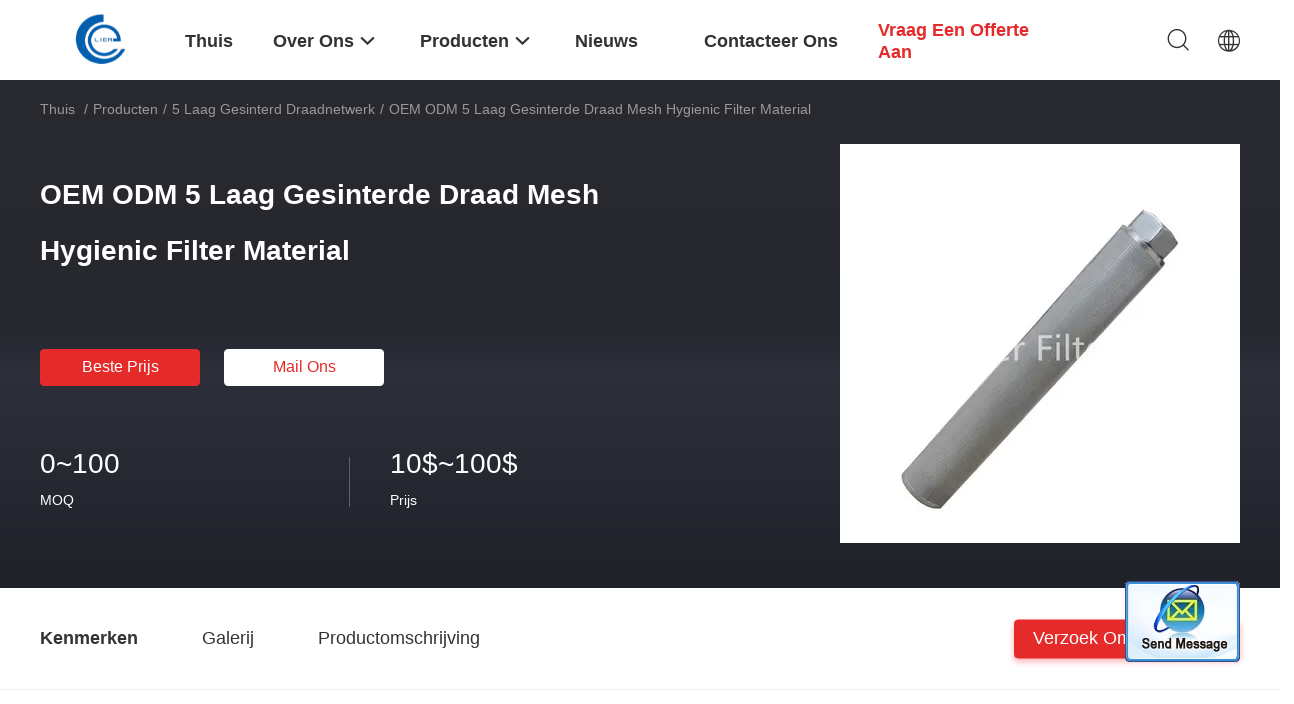

--- FILE ---
content_type: text/html
request_url: https://dutch.sinteredmesh-filter.com/sale-27429103-oem-odm-5-layer-sintered-wire-mesh-hygienic-filter-material.html
body_size: 24054
content:

<!DOCTYPE html>
<html >
<head>
	<meta charset="utf-8">
	<meta http-equiv="X-UA-Compatible" content="IE=edge">
	<meta name="viewport" content="width=device-width, initial-scale=1.0, maximum-scale=1.0, user-scalable=no">
    <link rel="alternate" href="//m.dutch.sinteredmesh-filter.com/sale-27429103-oem-odm-5-layer-sintered-wire-mesh-hygienic-filter-material.html" media="only screen and (max-width: 640px)" />
<script type="text/javascript">
/*<![CDATA[*/
var colorUrl = '';
var query_string = ["Products","Detail"];
var customtplcolor = 99703;
/*]]>*/
</script>
<title>OEM ODM 5 Laag Gesinterde Draad Mesh Hygienic Filter Material</title>
    <meta name="keywords" content="ODM 5 Laag Gesinterd Draadnetwerk, OEM 5 Laag Gesinterd Draadnetwerk, Roestvrij staal Geweven Netwerkfilter, 5 laag Gesinterd Draadnetwerk" />
    <meta name="description" content="Hoge kwaliteit OEM ODM 5 Laag Gesinterde Draad Mesh Hygienic Filter Material uit China, China is toonaangevend ODM 5 Laag Gesinterd Draadnetwerk product, met strikte kwaliteitscontrole OEM 5 Laag Gesinterd Draadnetwerk fabrieken, het produceren van hoge kwaliteit Roestvrij staal Geweven Netwerkfilter producten." />
								<link hreflang="en" href="https://www.sinteredmesh-filter.com/sale-27429103-oem-odm-5-layer-sintered-wire-mesh-hygienic-filter-material.html" rel="alternate">
				 				<link hreflang="fr" href="https://french.sinteredmesh-filter.com/sale-27429103-oem-odm-5-layer-sintered-wire-mesh-hygienic-filter-material.html" rel="alternate">
				 				<link hreflang="de" href="https://german.sinteredmesh-filter.com/sale-27429103-oem-odm-5-layer-sintered-wire-mesh-hygienic-filter-material.html" rel="alternate">
				 				<link hreflang="it" href="https://italian.sinteredmesh-filter.com/sale-27429103-oem-odm-5-layer-sintered-wire-mesh-hygienic-filter-material.html" rel="alternate">
				 				<link hreflang="ru" href="https://russian.sinteredmesh-filter.com/sale-27429103-oem-odm-5-layer-sintered-wire-mesh-hygienic-filter-material.html" rel="alternate">
				 				<link hreflang="es" href="https://spanish.sinteredmesh-filter.com/sale-27429103-oem-odm-5-layer-sintered-wire-mesh-hygienic-filter-material.html" rel="alternate">
				 				<link hreflang="pt" href="https://portuguese.sinteredmesh-filter.com/sale-27429103-oem-odm-5-layer-sintered-wire-mesh-hygienic-filter-material.html" rel="alternate">
				 				<link hreflang="nl" href="https://dutch.sinteredmesh-filter.com/sale-27429103-oem-odm-5-layer-sintered-wire-mesh-hygienic-filter-material.html" rel="alternate">
				 				<link hreflang="el" href="https://greek.sinteredmesh-filter.com/sale-27429103-oem-odm-5-layer-sintered-wire-mesh-hygienic-filter-material.html" rel="alternate">
				 				<link hreflang="ja" href="https://japanese.sinteredmesh-filter.com/sale-27429103-oem-odm-5-layer-sintered-wire-mesh-hygienic-filter-material.html" rel="alternate">
				 				<link hreflang="ko" href="https://korean.sinteredmesh-filter.com/sale-27429103-oem-odm-5-layer-sintered-wire-mesh-hygienic-filter-material.html" rel="alternate">
				 				<link rel='preload'
					  href=/photo/sinteredmesh-filter/sitetpl/style/common.css?ver=1669260442 as='style'><link type='text/css' rel='stylesheet'
					  href=/photo/sinteredmesh-filter/sitetpl/style/common.css?ver=1669260442 media='all'><script type="application/ld+json">[{"@context":"https:\/\/schema.org","@type":"Organization","name":"OEM ODM 5 Laag Gesinterde Draad Mesh Hygienic Filter Material","description":"Hoge kwaliteit OEM ODM 5 Laag Gesinterde Draad Mesh Hygienic Filter Material uit China, China is toonaangevend ODM 5 Laag Gesinterd Draadnetwerk product, met strikte kwaliteitscontrole OEM 5 Laag Gesinterd Draadnetwerk fabrieken, het produceren van hoge kwaliteit Roestvrij staal Geweven Netwerkfilter producten.","url":"https:\/\/www.sinteredmesh-filter.com\/sale-27429103-oem-odm-5-layer-sintered-wire-mesh-hygienic-filter-material.html","logo":"\/logo.gif","address":{"@type":"PostalAddress","addressLocality":"China","addressRegion":"CN","postalCode":"999001","streetAddress":"A-115, parkeer Nr 2, High-tech Pionierspark, Xinyi-Straat, Xinxiang-Stad"},"email":"1940790829@qq.com","sameAs":["http:\/\/www.sinteredmesh-filter.com","http:\/\/www.sinteredmesh-filter.com","http:\/\/www.sinteredmesh-filter.com"],"image":"\/photo\/cl96946138-xinxiang_lier_filter_technology_co_ltd.jpg","telephone":"86--8:30-18:00"},{"@context":"https:\/\/schema.org","@type":"BreadcrumbList","itemListElement":[{"@type":"ListItem","position":2,"name":"5 laag Gesinterd Draadnetwerk","item":"https:\/\/dutch.sinteredmesh-filter.com\/supplier-3133333-5-layer-sintered-wire-mesh"},{"@type":"ListItem","position":3,"name":"OEM ODM 5 Laag Gesinterde Draad Mesh Hygienic Filter Material","item":"https:\/\/dutch.sinteredmesh-filter.com\/sale-27429103-oem-odm-5-layer-sintered-wire-mesh-hygienic-filter-material.html"},{"@type":"ListItem","position":1,"name":"Thuis","item":"https:\/\/dutch.sinteredmesh-filter.com\/index.html"}]},{"@context":"http:\/\/schema.org\/","@type":"Product","category":"5 laag Gesinterd Draadnetwerk","name":"OEM ODM 5 Laag Gesinterde Draad Mesh Hygienic Filter Material","url":"\/sale-27429103-oem-odm-5-layer-sintered-wire-mesh-hygienic-filter-material.html","image":["\/photo\/pl98947906-oem_odm_5_layer_sintered_wire_mesh_hygienic_filter_material.jpg","\/photo\/pl98948065-oem_odm_5_layer_sintered_wire_mesh_hygienic_filter_material.jpg","\/photo\/pl98948066-oem_odm_5_layer_sintered_wire_mesh_hygienic_filter_material.jpg","\/photo\/pl98948067-oem_odm_5_layer_sintered_wire_mesh_hygienic_filter_material.jpg"],"description":"Hoge kwaliteit OEM ODM 5 Laag Gesinterde Draad Mesh Hygienic Filter Material uit China, China is toonaangevend ODM 5 Laag Gesinterd Draadnetwerk product, met strikte kwaliteitscontrole OEM 5 Laag Gesinterd Draadnetwerk fabrieken, het produceren van hoge kwaliteit Roestvrij staal Geweven Netwerkfilter producten.","brand":{"@type":"Brand","name":"Lier  filter"},"sku":"Lier  filter","manufacturer":{"@type":"Organization","legalName":"Xinxiang Lier Filter Technology Co., LTD","address":{"@type":"PostalAddress","addressCountry":"China","addressLocality":"A-115, parkeer Nr 2, High-tech Pionierspark, Xinyi-Straat, Xinxiang-Stad"}},"review":{"@type":"Review","reviewRating":{"@type":"Rating","ratingValue":5},"author":{"@type":"Person","name":"Mr. Liang Jixin"}},"aggregateRating":{"@type":"aggregateRating","ratingValue":5,"reviewCount":165},"offers":[{"@type":"Offer","price":"10","priceCurrency":"USD","url":"\/sale-27429103-oem-odm-5-layer-sintered-wire-mesh-hygienic-filter-material.html","priceValidUntil":"2023-05-12","itemCondition":"https:\/\/schema.org\/UsedCondition","availability":"https:\/\/schema.org\/InStock","offerCount":1},{"@type":"AggregateOffer","offerCount":"100","highPrice":"100","lowPrice":"10","priceCurrency":"USD"}]}]</script><!-- Global site tag (gtag.js) - Google Analytics -->
<script async src="https://www.googletagmanager.com/gtag/js?id=G-NNBD87FL5F"></script>
<script>
  window.dataLayer = window.dataLayer || [];
  function gtag(){dataLayer.push(arguments);}
  gtag('js', new Date());

  gtag('config', 'G-NNBD87FL5F');
</script></head>
<body>
	<div id="floatAd" style="width:115px; z-index: 99999;position:absolute;right:40px;bottom:60px;
	height:245px;		">
		<form method="post"
		      onSubmit="return changeAction(this,'/contactnow.html');">
			<input type="hidden" name="pid" value="27429103"/>
			<input alt='Bericht versturen' onclick="this.blur()" type="image"
			       src="/images/floatimage_2.gif"/>
		</form>

			</div>
<script>
var originProductInfo = '';
var originProductInfo = {"showproduct":1,"pid":"27429103","name":"OEM ODM 5 Laag Gesinterde Draad Mesh Hygienic Filter Material","source_url":"\/sale-27429103-oem-odm-5-laag-gesinterde-draad-mesh-hygienic-filter-material.html","picurl":"\/photo\/pd98947906-oem_odm_5_layer_sintered_wire_mesh_hygienic_filter_material.jpg","propertyDetail":[["Materiaal","Roestvrij staal"],["Lengte","Pas Lengte aan"],["Filterclassificatie","90%"],["Materieel Type","Roestvrij staal geweven netwerk"]],"company_name":null,"picurl_c":"\/photo\/pc98947906-oem_odm_5_layer_sintered_wire_mesh_hygienic_filter_material.jpg","price":"10$~100$","username":"Admine","viewTime":"laatst ingelogd : 8 uur 04 Minuten geleden","subject":"Stuur mij meer informatie over uw OEM ODM 5 Laag Gesinterde Draad Mesh Hygienic Filter Material","countrycode":"US"};
var save_url = "/contactsave.html";
var update_url = "/updateinquiry.html";
var productInfo = {};
var defaulProductInfo = {};
var myDate = new Date();
var curDate = myDate.getFullYear()+'-'+(parseInt(myDate.getMonth())+1)+'-'+myDate.getDate();
var message = '';
var default_pop = 1;
var leaveMessageDialog = document.getElementsByClassName('leave-message-dialog')[0]; // 获取弹层
var _$$ = function (dom) {
    return document.querySelectorAll(dom);
};
resInfo = originProductInfo;
defaulProductInfo.pid = resInfo['pid'];
defaulProductInfo.productName = resInfo['name'];
defaulProductInfo.productInfo = resInfo['propertyDetail'];
defaulProductInfo.productImg = resInfo['picurl_c'];
defaulProductInfo.subject = resInfo['subject'];
defaulProductInfo.productImgAlt = resInfo['name'];
var inquirypopup_tmp = 1;
var message = 'Lieve,'+'\r\n'+"Ik ben geïnteresseerd"+' '+trim(resInfo['name'])+", kun je me meer details sturen, zoals type, maat, MOQ, materiaal, etc."+'\r\n'+"Bedankt!"+'\r\n'+"Wachten op je antwoord.";
var message_1 = 'Lieve,'+'\r\n'+"Ik ben geïnteresseerd"+' '+trim(resInfo['name'])+", kun je me meer details sturen, zoals type, maat, MOQ, materiaal, etc."+'\r\n'+"Bedankt!"+'\r\n'+"Wachten op je antwoord.";
var message_2 = 'Hallo,'+'\r\n'+"ik ben op zoek naar"+' '+trim(resInfo['name'])+", stuur mij de prijs, specificatie en foto."+'\r\n'+"Uw snelle reactie wordt zeer op prijs gesteld."+'\r\n'+"Neem gerust contact met mij op voor meer informatie."+'\r\n'+"Heel erg bedankt.";
var message_3 = 'Hallo,'+'\r\n'+trim(resInfo['name'])+' '+"voldoet aan mijn verwachtingen."+'\r\n'+"Geef me de beste prijs en wat andere productinformatie."+'\r\n'+"Neem gerust contact met mij op via mijn mail."+'\r\n'+"Heel erg bedankt.";

var message_4 = 'Lieve,'+'\r\n'+"Wat is de FOB-prijs op uw"+' '+trim(resInfo['name'])+'?'+'\r\n'+"Wat is de dichtstbijzijnde poortnaam?"+'\r\n'+"Reageer me zo snel mogelijk, het is beter om meer informatie te delen."+'\r\n'+"Vriendelijke groeten!";
var message_5 = 'Hallo daar,'+'\r\n'+"Ik ben erg geïnteresseerd in jouw"+' '+trim(resInfo['name'])+'.'+'\r\n'+"Stuur mij alstublieft uw productdetails."+'\r\n'+"Ik kijk uit naar je snelle antwoord."+'\r\n'+"Neem gerust contact met mij op via mail."+'\r\n'+"Vriendelijke groeten!";

var message_6 = 'Lieve,'+'\r\n'+"Geef ons alstublieft informatie over uw"+' '+trim(resInfo['name'])+", zoals type, maat, materiaal en natuurlijk de beste prijs."+'\r\n'+"Ik kijk uit naar je snelle antwoord."+'\r\n'+"Dank u!";
var message_7 = 'Lieve,'+'\r\n'+"Kunt u leveren"+' '+trim(resInfo['name'])+" voor ons?"+'\r\n'+"Eerst willen we een prijslijst en enkele productdetails."+'\r\n'+"Ik hoop zo snel mogelijk antwoord te krijgen en kijk uit naar samenwerking."+'\r\n'+"Heel erg bedankt.";
var message_8 = 'Hoi,'+'\r\n'+"ik ben op zoek naar"+' '+trim(resInfo['name'])+", geef me alstublieft wat meer gedetailleerde productinformatie."+'\r\n'+"Ik kijk uit naar uw antwoord."+'\r\n'+"Dank u!";
var message_9 = 'Hallo,'+'\r\n'+"Uw"+' '+trim(resInfo['name'])+" voldoet zeer goed aan mijn eisen."+'\r\n'+"Stuur me alstublieft de prijs, specificatie en vergelijkbaar model."+'\r\n'+"Voel je vrij om met mij te chatten."+'\r\n'+"Bedankt!";
var message_10 = 'Lieve,'+'\r\n'+"Ik wil meer weten over de details en offerte van"+' '+trim(resInfo['name'])+'.'+'\r\n'+"Neem gerust contact met mij op."+'\r\n'+"Vriendelijke groeten!";

var r = getRandom(1,10);

defaulProductInfo.message = eval("message_"+r);

var mytAjax = {

    post: function(url, data, fn) {
        var xhr = new XMLHttpRequest();
        xhr.open("POST", url, true);
        xhr.setRequestHeader("Content-Type", "application/x-www-form-urlencoded;charset=UTF-8");
        xhr.setRequestHeader("X-Requested-With", "XMLHttpRequest");
        xhr.setRequestHeader('Content-Type','text/plain;charset=UTF-8');
        xhr.onreadystatechange = function() {
            if(xhr.readyState == 4 && (xhr.status == 200 || xhr.status == 304)) {
                fn.call(this, xhr.responseText);
            }
        };
        xhr.send(data);
    },

    postform: function(url, data, fn) {
        var xhr = new XMLHttpRequest();
        xhr.open("POST", url, true);
        xhr.setRequestHeader("X-Requested-With", "XMLHttpRequest");
        xhr.onreadystatechange = function() {
            if(xhr.readyState == 4 && (xhr.status == 200 || xhr.status == 304)) {
                fn.call(this, xhr.responseText);
            }
        };
        xhr.send(data);
    }
};
window.onload = function(){
    leaveMessageDialog = document.getElementsByClassName('leave-message-dialog')[0];
    if (window.localStorage.recordDialogStatus=='undefined' || (window.localStorage.recordDialogStatus!='undefined' && window.localStorage.recordDialogStatus != curDate)) {
        setTimeout(function(){
            if(parseInt(inquirypopup_tmp%10) == 1){
                creatDialog(defaulProductInfo, 1);
            }
        }, 6000);
    }
};
function trim(str)
{
    str = str.replace(/(^\s*)/g,"");
    return str.replace(/(\s*$)/g,"");
};
function getRandom(m,n){
    var num = Math.floor(Math.random()*(m - n) + n);
    return num;
};
function strBtn(param) {

    var starattextarea = document.getElementById("textareamessage").value.length;
    var email = document.getElementById("startEmail").value;

    var default_tip = document.querySelectorAll(".watermark_container").length;
    if (20 < starattextarea && starattextarea < 3000) {
        if(default_tip>0){
            document.getElementById("textareamessage1").parentNode.parentNode.nextElementSibling.style.display = "none";
        }else{
            document.getElementById("textareamessage1").parentNode.nextElementSibling.style.display = "none";
        }

    } else {
        if(default_tip>0){
            document.getElementById("textareamessage1").parentNode.parentNode.nextElementSibling.style.display = "block";
        }else{
            document.getElementById("textareamessage1").parentNode.nextElementSibling.style.display = "block";
        }

        return;
    }

    var re = /^([a-zA-Z0-9_-])+@([a-zA-Z0-9_-])+\.([a-zA-Z0-9_-])+/i;/*邮箱不区分大小写*/
    if (!re.test(email)) {
        document.getElementById("startEmail").nextElementSibling.style.display = "block";
        return;
    } else {
        document.getElementById("startEmail").nextElementSibling.style.display = "none";
    }

    var subject = document.getElementById("pop_subject").value;
    var pid = document.getElementById("pop_pid").value;
    var message = document.getElementById("textareamessage").value;
    var sender_email = document.getElementById("startEmail").value;
    var tel = '';
    if (document.getElementById("tel0") != undefined && document.getElementById("tel0") != '')
        tel = document.getElementById("tel0").value;
    var form_serialize = '&tel='+tel;

    form_serialize = form_serialize.replace(/\+/g, "%2B");
    mytAjax.post(save_url,"pid="+pid+"&subject="+subject+"&email="+sender_email+"&message="+(message)+form_serialize,function(res){
        var mes = JSON.parse(res);
        if(mes.status == 200){
            var iid = mes.iid;
            document.getElementById("pop_iid").value = iid;
            document.getElementById("pop_uuid").value = mes.uuid;

            if(typeof gtag_report_conversion === "function"){
                gtag_report_conversion();//执行统计js代码
            }
            if(typeof fbq === "function"){
                fbq('track','Purchase');//执行统计js代码
            }
        }
    });
    for (var index = 0; index < document.querySelectorAll(".dialog-content-pql").length; index++) {
        document.querySelectorAll(".dialog-content-pql")[index].style.display = "none";
    };
    $('#idphonepql').val(tel);
    document.getElementById("dialog-content-pql-id").style.display = "block";
    ;
};
function twoBtnOk(param) {

    var selectgender = document.getElementById("Mr").innerHTML;
    var iid = document.getElementById("pop_iid").value;
    var sendername = document.getElementById("idnamepql").value;
    var senderphone = document.getElementById("idphonepql").value;
    var sendercname = document.getElementById("idcompanypql").value;
    var uuid = document.getElementById("pop_uuid").value;
    var gender = 2;
    if(selectgender == 'Mr.') gender = 0;
    if(selectgender == 'Mrs.') gender = 1;
    var pid = document.getElementById("pop_pid").value;
    var form_serialize = '';

        form_serialize += '&has_template=1&pid='+pid;
        var tpl_material = $('select[name="tpl_material0"] option:selected').val();
    form_serialize += '&tpl_material='+tpl_material;
        var tpl_filter_rating = $('#tpl_filter_rating0').val();
    form_serialize += '&tpl_filter_rating='+tpl_filter_rating;
        var tpl_mesh_count = $('#tpl_mesh_count0').val();
    form_serialize += '&tpl_mesh_count='+tpl_mesh_count;
        var tpl_size = $('#tpl_size0').val();
    form_serialize += '&tpl_size='+tpl_size;
        form_serialize = form_serialize.replace(/\+/g, "%2B");

    mytAjax.post(update_url,"iid="+iid+"&gender="+gender+"&uuid="+uuid+"&name="+(sendername)+"&tel="+(senderphone)+"&company="+(sendercname)+form_serialize,function(res){});

    for (var index = 0; index < document.querySelectorAll(".dialog-content-pql").length; index++) {
        document.querySelectorAll(".dialog-content-pql")[index].style.display = "none";
    };
    document.getElementById("dialog-content-pql-ok").style.display = "block";

};
function toCheckMust(name) {
    $('#'+name+'error').hide();
}
function handClidk(param) {
    var starattextarea = document.getElementById("textareamessage1").value.length;
    var email = document.getElementById("startEmail1").value;
    var default_tip = document.querySelectorAll(".watermark_container").length;
    if (20 < starattextarea && starattextarea < 3000) {
        if(default_tip>0){
            document.getElementById("textareamessage1").parentNode.parentNode.nextElementSibling.style.display = "none";
        }else{
            document.getElementById("textareamessage1").parentNode.nextElementSibling.style.display = "none";
        }

    } else {
        if(default_tip>0){
            document.getElementById("textareamessage1").parentNode.parentNode.nextElementSibling.style.display = "block";
        }else{
            document.getElementById("textareamessage1").parentNode.nextElementSibling.style.display = "block";
        }

        return;
    }

    var re = /^([a-zA-Z0-9_-])+@([a-zA-Z0-9_-])+\.([a-zA-Z0-9_-])+/i;
    if (!re.test(email)) {
        document.getElementById("startEmail1").nextElementSibling.style.display = "block";
        return;
    } else {
        document.getElementById("startEmail1").nextElementSibling.style.display = "none";
    }

    var subject = document.getElementById("pop_subject").value;
    var pid = document.getElementById("pop_pid").value;
    var message = document.getElementById("textareamessage1").value;
    var sender_email = document.getElementById("startEmail1").value;
    var form_serialize = tel = '';
    if (document.getElementById("tel1") != undefined && document.getElementById("tel1") != '')
        tel = document.getElementById("tel1").value;
        mytAjax.post(save_url,"email="+sender_email+"&tel="+tel+"&pid="+pid+"&message="+message+"&subject="+subject+form_serialize,function(res){

        var mes = JSON.parse(res);
        if(mes.status == 200){
            var iid = mes.iid;
            document.getElementById("pop_iid").value = iid;
            document.getElementById("pop_uuid").value = mes.uuid;
            if(typeof gtag_report_conversion === "function"){
                gtag_report_conversion();//执行统计js代码
            }
        }

    });
    for (var index = 0; index < document.querySelectorAll(".dialog-content-pql").length; index++) {
        document.querySelectorAll(".dialog-content-pql")[index].style.display = "none";
    };
    $('#idphonepql').val(tel);
    document.getElementById("dialog-content-pql-id").style.display = "block";

};
window.addEventListener('load', function () {
    $('.checkbox-wrap label').each(function(){
        if($(this).find('input').prop('checked')){
            $(this).addClass('on')
        }else {
            $(this).removeClass('on')
        }
    })
    $(document).on('click', '.checkbox-wrap label' , function(ev){
        if (ev.target.tagName.toUpperCase() != 'INPUT') {
            $(this).toggleClass('on')
        }
    })
})
function handDialog(pdata) {
    data = JSON.parse(pdata);
    productInfo.productName = data.productName;
    productInfo.productInfo = data.productInfo;
    productInfo.productImg = data.productImg;
    productInfo.subject = data.subject;

    var message = 'Lieve,'+'\r\n'+"Ik ben geïnteresseerd"+' '+trim(data.productName)+", kun je me meer details sturen zoals type, maat, hoeveelheid, materiaal, etc."+'\r\n'+"Bedankt!"+'\r\n'+"Wachten op je antwoord.";

    var message = 'Lieve,'+'\r\n'+"Ik ben geïnteresseerd"+' '+trim(data.productName)+", kun je me meer details sturen, zoals type, maat, MOQ, materiaal, etc."+'\r\n'+"Bedankt!"+'\r\n'+"Wachten op je antwoord.";
    var message_1 = 'Lieve,'+'\r\n'+"Ik ben geïnteresseerd"+' '+trim(data.productName)+", kun je me meer details sturen, zoals type, maat, MOQ, materiaal, etc."+'\r\n'+"Bedankt!"+'\r\n'+"Wachten op je antwoord.";
    var message_2 = 'Hallo,'+'\r\n'+"ik ben op zoek naar"+' '+trim(data.productName)+", stuur mij de prijs, specificatie en foto."+'\r\n'+"Uw snelle reactie wordt zeer op prijs gesteld."+'\r\n'+"Neem gerust contact met mij op voor meer informatie."+'\r\n'+"Heel erg bedankt.";
    var message_3 = 'Hallo,'+'\r\n'+trim(data.productName)+' '+"voldoet aan mijn verwachtingen."+'\r\n'+"Geef me de beste prijs en wat andere productinformatie."+'\r\n'+"Neem gerust contact met mij op via mijn mail."+'\r\n'+"Heel erg bedankt.";

    var message_4 = 'Lieve,'+'\r\n'+"Wat is de FOB-prijs op uw"+' '+trim(data.productName)+'?'+'\r\n'+"Wat is de dichtstbijzijnde poortnaam?"+'\r\n'+"Reageer me zo snel mogelijk, het is beter om meer informatie te delen."+'\r\n'+"Vriendelijke groeten!";
    var message_5 = 'Hallo daar,'+'\r\n'+"Ik ben erg geïnteresseerd in jouw"+' '+trim(data.productName)+'.'+'\r\n'+"Stuur mij alstublieft uw productdetails."+'\r\n'+"Ik kijk uit naar je snelle antwoord."+'\r\n'+"Neem gerust contact met mij op via mail."+'\r\n'+"Vriendelijke groeten!";

    var message_6 = 'Lieve,'+'\r\n'+"Geef ons alstublieft informatie over uw"+' '+trim(data.productName)+", zoals type, maat, materiaal en natuurlijk de beste prijs."+'\r\n'+"Ik kijk uit naar je snelle antwoord."+'\r\n'+"Dank u!";
    var message_7 = 'Lieve,'+'\r\n'+"Kunt u leveren"+' '+trim(data.productName)+" voor ons?"+'\r\n'+"Eerst willen we een prijslijst en enkele productdetails."+'\r\n'+"Ik hoop zo snel mogelijk antwoord te krijgen en kijk uit naar samenwerking."+'\r\n'+"Heel erg bedankt.";
    var message_8 = 'Hoi,'+'\r\n'+"ik ben op zoek naar"+' '+trim(data.productName)+", geef me alstublieft wat meer gedetailleerde productinformatie."+'\r\n'+"Ik kijk uit naar uw antwoord."+'\r\n'+"Dank u!";
    var message_9 = 'Hallo,'+'\r\n'+"Uw"+' '+trim(data.productName)+" voldoet zeer goed aan mijn eisen."+'\r\n'+"Stuur me alstublieft de prijs, specificatie en vergelijkbaar model."+'\r\n'+"Voel je vrij om met mij te chatten."+'\r\n'+"Bedankt!";
    var message_10 = 'Lieve,'+'\r\n'+"Ik wil meer weten over de details en offerte van"+' '+trim(data.productName)+'.'+'\r\n'+"Neem gerust contact met mij op."+'\r\n'+"Vriendelijke groeten!";

    var r = getRandom(1,10);

    productInfo.message = eval("message_"+r);
    if(parseInt(inquirypopup_tmp/10) == 1){
        productInfo.message = "";
    }
    productInfo.pid = data.pid;
    creatDialog(productInfo, 2);
};

function closepql(param) {

    leaveMessageDialog.style.display = 'none';
};

function closepql2(param) {

    for (var index = 0; index < document.querySelectorAll(".dialog-content-pql").length; index++) {
        document.querySelectorAll(".dialog-content-pql")[index].style.display = "none";
    };
    document.getElementById("dialog-content-pql-ok").style.display = "block";
};

function initProduct(productInfo,type){

    productInfo.productName = unescape(productInfo.productName);
    productInfo.message = unescape(productInfo.message);

    leaveMessageDialog = document.getElementsByClassName('leave-message-dialog')[0];
    leaveMessageDialog.style.display = "block";
    if(type == 3){
        var popinquiryemail = document.getElementById("popinquiryemail").value;
        _$$("#startEmail1")[0].value = popinquiryemail;
    }else{
        _$$("#startEmail1")[0].value = "";
    }
    _$$("#startEmail")[0].value = "";
    _$$("#idnamepql")[0].value = "";
    _$$("#idphonepql")[0].value = "";
    _$$("#idcompanypql")[0].value = "";

    _$$("#pop_pid")[0].value = productInfo.pid;
    _$$("#pop_subject")[0].value = productInfo.subject;
    
    if(parseInt(inquirypopup_tmp/10) == 1){
        productInfo.message = "";
    }

    _$$("#textareamessage1")[0].value = productInfo.message;
    _$$("#textareamessage")[0].value = productInfo.message;

    _$$("#dialog-content-pql-id .titlep")[0].innerHTML = productInfo.productName;
    _$$("#dialog-content-pql-id img")[0].setAttribute("src", productInfo.productImg);
    _$$("#dialog-content-pql-id img")[0].setAttribute("alt", productInfo.productImgAlt);

    _$$("#dialog-content-pql-id-hand img")[0].setAttribute("src", productInfo.productImg);
    _$$("#dialog-content-pql-id-hand img")[0].setAttribute("alt", productInfo.productImgAlt);
    _$$("#dialog-content-pql-id-hand .titlep")[0].innerHTML = productInfo.productName;

    if (productInfo.productInfo.length > 0) {
        var ul2, ul;
        ul = document.createElement("ul");
        for (var index = 0; index < productInfo.productInfo.length; index++) {
            var el = productInfo.productInfo[index];
            var li = document.createElement("li");
            var span1 = document.createElement("span");
            span1.innerHTML = el[0] + ":";
            var span2 = document.createElement("span");
            span2.innerHTML = el[1];
            li.appendChild(span1);
            li.appendChild(span2);
            ul.appendChild(li);

        }
        ul2 = ul.cloneNode(true);
        if (type === 1) {
            _$$("#dialog-content-pql-id .left")[0].replaceChild(ul, _$$("#dialog-content-pql-id .left ul")[0]);
        } else {
            _$$("#dialog-content-pql-id-hand .left")[0].replaceChild(ul2, _$$("#dialog-content-pql-id-hand .left ul")[0]);
            _$$("#dialog-content-pql-id .left")[0].replaceChild(ul, _$$("#dialog-content-pql-id .left ul")[0]);
        }
    };
    for (var index = 0; index < _$$("#dialog-content-pql-id .right ul li").length; index++) {
        _$$("#dialog-content-pql-id .right ul li")[index].addEventListener("click", function (params) {
            _$$("#dialog-content-pql-id .right #Mr")[0].innerHTML = this.innerHTML
        }, false)

    };

};
function closeInquiryCreateDialog() {
    document.getElementById("xuanpan_dialog_box_pql").style.display = "none";
};
function showInquiryCreateDialog() {
    document.getElementById("xuanpan_dialog_box_pql").style.display = "block";
};
function submitPopInquiry(){
    var message = document.getElementById("inquiry_message").value;
    var email = document.getElementById("inquiry_email").value;
    var subject = defaulProductInfo.subject;
    var pid = defaulProductInfo.pid;
    if (email === undefined) {
        showInquiryCreateDialog();
        document.getElementById("inquiry_email").style.border = "1px solid red";
        return false;
    };
    if (message === undefined) {
        showInquiryCreateDialog();
        document.getElementById("inquiry_message").style.border = "1px solid red";
        return false;
    };
    if (email.search(/^\w+((-\w+)|(\.\w+))*\@[A-Za-z0-9]+((\.|-)[A-Za-z0-9]+)*\.[A-Za-z0-9]+$/) == -1) {
        document.getElementById("inquiry_email").style.border= "1px solid red";
        showInquiryCreateDialog();
        return false;
    } else {
        document.getElementById("inquiry_email").style.border= "";
    };
    if (message.length < 20 || message.length >3000) {
        showInquiryCreateDialog();
        document.getElementById("inquiry_message").style.border = "1px solid red";
        return false;
    } else {
        document.getElementById("inquiry_message").style.border = "";
    };
    var tel = '';
    if (document.getElementById("tel") != undefined && document.getElementById("tel") != '')
        tel = document.getElementById("tel").value;

    mytAjax.post(save_url,"pid="+pid+"&subject="+subject+"&email="+email+"&message="+(message)+'&tel='+tel,function(res){
        var mes = JSON.parse(res);
        if(mes.status == 200){
            var iid = mes.iid;
            document.getElementById("pop_iid").value = iid;
            document.getElementById("pop_uuid").value = mes.uuid;

        }
    });
    initProduct(defaulProductInfo);
    for (var index = 0; index < document.querySelectorAll(".dialog-content-pql").length; index++) {
        document.querySelectorAll(".dialog-content-pql")[index].style.display = "none";
    };
    $('#idphonepql').val(tel);
    document.getElementById("dialog-content-pql-id").style.display = "block";

};

//带附件上传
function submitPopInquiryfile(email_id,message_id,check_sort,name_id,phone_id,company_id,attachments){

    if(typeof(check_sort) == 'undefined'){
        check_sort = 0;
    }
    var message = document.getElementById(message_id).value;
    var email = document.getElementById(email_id).value;
    var attachments = document.getElementById(attachments).value;
    if(typeof(name_id) !== 'undefined' && name_id != ""){
        var name  = document.getElementById(name_id).value;
    }
    if(typeof(phone_id) !== 'undefined' && phone_id != ""){
        var phone = document.getElementById(phone_id).value;
    }
    if(typeof(company_id) !== 'undefined' && company_id != ""){
        var company = document.getElementById(company_id).value;
    }
    var subject = defaulProductInfo.subject;
    var pid = defaulProductInfo.pid;

    if(check_sort == 0){
        if (email === undefined) {
            showInquiryCreateDialog();
            document.getElementById(email_id).style.border = "1px solid red";
            return false;
        };
        if (message === undefined) {
            showInquiryCreateDialog();
            document.getElementById(message_id).style.border = "1px solid red";
            return false;
        };

        if (email.search(/^\w+((-\w+)|(\.\w+))*\@[A-Za-z0-9]+((\.|-)[A-Za-z0-9]+)*\.[A-Za-z0-9]+$/) == -1) {
            document.getElementById(email_id).style.border= "1px solid red";
            showInquiryCreateDialog();
            return false;
        } else {
            document.getElementById(email_id).style.border= "";
        };
        if (message.length < 20 || message.length >3000) {
            showInquiryCreateDialog();
            document.getElementById(message_id).style.border = "1px solid red";
            return false;
        } else {
            document.getElementById(message_id).style.border = "";
        };
    }else{

        if (message === undefined) {
            showInquiryCreateDialog();
            document.getElementById(message_id).style.border = "1px solid red";
            return false;
        };

        if (email === undefined) {
            showInquiryCreateDialog();
            document.getElementById(email_id).style.border = "1px solid red";
            return false;
        };

        if (message.length < 20 || message.length >3000) {
            showInquiryCreateDialog();
            document.getElementById(message_id).style.border = "1px solid red";
            return false;
        } else {
            document.getElementById(message_id).style.border = "";
        };

        if (email.search(/^\w+((-\w+)|(\.\w+))*\@[A-Za-z0-9]+((\.|-)[A-Za-z0-9]+)*\.[A-Za-z0-9]+$/) == -1) {
            document.getElementById(email_id).style.border= "1px solid red";
            showInquiryCreateDialog();
            return false;
        } else {
            document.getElementById(email_id).style.border= "";
        };

    };

    mytAjax.post(save_url,"pid="+pid+"&subject="+subject+"&email="+email+"&message="+message+"&company="+company+"&attachments="+attachments,function(res){
        var mes = JSON.parse(res);
        if(mes.status == 200){
            var iid = mes.iid;
            document.getElementById("pop_iid").value = iid;
            document.getElementById("pop_uuid").value = mes.uuid;

            if(typeof gtag_report_conversion === "function"){
                gtag_report_conversion();//执行统计js代码
            }
            if(typeof fbq === "function"){
                fbq('track','Purchase');//执行统计js代码
            }
        }
    });
    initProduct(defaulProductInfo);

    if(name !== undefined && name != ""){
        _$$("#idnamepql")[0].value = name;
    }

    if(phone !== undefined && phone != ""){
        _$$("#idphonepql")[0].value = phone;
    }

    if(company !== undefined && company != ""){
        _$$("#idcompanypql")[0].value = company;
    }

    for (var index = 0; index < document.querySelectorAll(".dialog-content-pql").length; index++) {
        document.querySelectorAll(".dialog-content-pql")[index].style.display = "none";
    };
    document.getElementById("dialog-content-pql-id").style.display = "block";

};
function submitPopInquiryByParam(email_id,message_id,check_sort,name_id,phone_id,company_id){

    if(typeof(check_sort) == 'undefined'){
        check_sort = 0;
    }

    var senderphone = '';
    var message = document.getElementById(message_id).value;
    var email = document.getElementById(email_id).value;
    if(typeof(name_id) !== 'undefined' && name_id != ""){
        var name  = document.getElementById(name_id).value;
    }
    if(typeof(phone_id) !== 'undefined' && phone_id != ""){
        var phone = document.getElementById(phone_id).value;
        senderphone = phone;
    }
    if(typeof(company_id) !== 'undefined' && company_id != ""){
        var company = document.getElementById(company_id).value;
    }
    var subject = defaulProductInfo.subject;
    var pid = defaulProductInfo.pid;

    if(check_sort == 0){
        if (email === undefined) {
            showInquiryCreateDialog();
            document.getElementById(email_id).style.border = "1px solid red";
            return false;
        };
        if (message === undefined) {
            showInquiryCreateDialog();
            document.getElementById(message_id).style.border = "1px solid red";
            return false;
        };

        if (email.search(/^\w+((-\w+)|(\.\w+))*\@[A-Za-z0-9]+((\.|-)[A-Za-z0-9]+)*\.[A-Za-z0-9]+$/) == -1) {
            document.getElementById(email_id).style.border= "1px solid red";
            showInquiryCreateDialog();
            return false;
        } else {
            document.getElementById(email_id).style.border= "";
        };
        if (message.length < 20 || message.length >3000) {
            showInquiryCreateDialog();
            document.getElementById(message_id).style.border = "1px solid red";
            return false;
        } else {
            document.getElementById(message_id).style.border = "";
        };
    }else{

        if (message === undefined) {
            showInquiryCreateDialog();
            document.getElementById(message_id).style.border = "1px solid red";
            return false;
        };

        if (email === undefined) {
            showInquiryCreateDialog();
            document.getElementById(email_id).style.border = "1px solid red";
            return false;
        };

        if (message.length < 20 || message.length >3000) {
            showInquiryCreateDialog();
            document.getElementById(message_id).style.border = "1px solid red";
            return false;
        } else {
            document.getElementById(message_id).style.border = "";
        };

        if (email.search(/^\w+((-\w+)|(\.\w+))*\@[A-Za-z0-9]+((\.|-)[A-Za-z0-9]+)*\.[A-Za-z0-9]+$/) == -1) {
            document.getElementById(email_id).style.border= "1px solid red";
            showInquiryCreateDialog();
            return false;
        } else {
            document.getElementById(email_id).style.border= "";
        };

    };

    var productsku = "";
    if($("#product_sku").length > 0){
        productsku = $("#product_sku").html();
    }

    mytAjax.post(save_url,"tel="+senderphone+"&pid="+pid+"&subject="+subject+"&email="+email+"&message="+message+"&messagesku="+encodeURI(productsku),function(res){
        var mes = JSON.parse(res);
        if(mes.status == 200){
            var iid = mes.iid;
            document.getElementById("pop_iid").value = iid;
            document.getElementById("pop_uuid").value = mes.uuid;

            if(typeof gtag_report_conversion === "function"){
                gtag_report_conversion();//执行统计js代码
            }
            if(typeof fbq === "function"){
                fbq('track','Purchase');//执行统计js代码
            }
        }
    });
    initProduct(defaulProductInfo);

    if(name !== undefined && name != ""){
        _$$("#idnamepql")[0].value = name;
    }

    if(phone !== undefined && phone != ""){
        _$$("#idphonepql")[0].value = phone;
    }

    if(company !== undefined && company != ""){
        _$$("#idcompanypql")[0].value = company;
    }

    for (var index = 0; index < document.querySelectorAll(".dialog-content-pql").length; index++) {
        document.querySelectorAll(".dialog-content-pql")[index].style.display = "none";

    };
    document.getElementById("dialog-content-pql-id").style.display = "block";

};
function creatDialog(productInfo, type) {

    if(type == 1){
        if(default_pop != 1){
            return false;
        }
        window.localStorage.recordDialogStatus = curDate;
    }else{
        default_pop = 0;
    }
    initProduct(productInfo, type);
    if (type === 1) {
        // 自动弹出
        for (var index = 0; index < document.querySelectorAll(".dialog-content-pql").length; index++) {

            document.querySelectorAll(".dialog-content-pql")[index].style.display = "none";
        };
        document.getElementById("dialog-content-pql").style.display = "block";
    } else {
        // 手动弹出
        for (var index = 0; index < document.querySelectorAll(".dialog-content-pql").length; index++) {
            document.querySelectorAll(".dialog-content-pql")[index].style.display = "none";
        };
        document.getElementById("dialog-content-pql-id-hand").style.display = "block";
    }
}

//带邮箱信息打开询盘框 emailtype=1表示带入邮箱
function openDialog(emailtype){
    var type = 2;//不带入邮箱，手动弹出
    if(emailtype == 1){
        var popinquiryemail = document.getElementById("popinquiryemail").value;
        var re = /^([a-zA-Z0-9_-])+@([a-zA-Z0-9_-])+\.([a-zA-Z0-9_-])+/i;
        if (!re.test(popinquiryemail)) {
            //前端提示样式;
            showInquiryCreateDialog();
            document.getElementById("popinquiryemail").style.border = "1px solid red";
            return false;
        } else {
            //前端提示样式;
        }
        var type = 3;
    }
    creatDialog(defaulProductInfo,type);
}

//上传附件
function inquiryUploadFile(){
    var fileObj = document.querySelector("#fileId").files[0];
    //构建表单数据
    var formData = new FormData();
    var filesize = fileObj.size;
    if(filesize > 10485760 || filesize == 0) {
        document.getElementById("filetips").style.display = "block";
        return false;
    }else {
        document.getElementById("filetips").style.display = "none";
    }
    formData.append('popinquiryfile', fileObj);
    document.getElementById("quotefileform").reset();
    var save_url = "/inquiryuploadfile.html";
    mytAjax.postform(save_url,formData,function(res){
        var mes = JSON.parse(res);
        if(mes.status == 200){
            document.getElementById("uploader-file-info").innerHTML = document.getElementById("uploader-file-info").innerHTML + "<span class=op>"+mes.attfile.name+"<a class=delatt id=att"+mes.attfile.id+" onclick=delatt("+mes.attfile.id+");>Delete</a></span>";
            var nowattachs = document.getElementById("attachments").value;
            if( nowattachs !== ""){
                var attachs = JSON.parse(nowattachs);
                attachs[mes.attfile.id] = mes.attfile;
            }else{
                var attachs = {};
                attachs[mes.attfile.id] = mes.attfile;
            }
            document.getElementById("attachments").value = JSON.stringify(attachs);
        }
    });
}
//附件删除
function delatt(attid)
{
    var nowattachs = document.getElementById("attachments").value;
    if( nowattachs !== ""){
        var attachs = JSON.parse(nowattachs);
        if(attachs[attid] == ""){
            return false;
        }
        var formData = new FormData();
        var delfile = attachs[attid]['filename'];
        var save_url = "/inquirydelfile.html";
        if(delfile != "") {
            formData.append('delfile', delfile);
            mytAjax.postform(save_url, formData, function (res) {
                if(res !== "") {
                    var mes = JSON.parse(res);
                    if (mes.status == 200) {
                        delete attachs[attid];
                        document.getElementById("attachments").value = JSON.stringify(attachs);
                        var s = document.getElementById("att"+attid);
                        s.parentNode.remove();
                    }
                }
            });
        }
    }else{
        return false;
    }
}

</script>
<div class="leave-message-dialog" style="display: none">
<style>
    .leave-message-dialog .close:before, .leave-message-dialog .close:after{
        content:initial;
    }
</style>
<div class="dialog-content-pql" id="dialog-content-pql" style="display: none">
    <span class="close" onclick="closepql()"><img src="/images/close.png"></span>
    <div class="title">
        <p class="firstp-pql">Laat een bericht achter</p>
        <p class="lastp-pql">We bellen je snel terug!</p>
    </div>
    <div class="form">
        <div class="textarea">
            <textarea style='font-family: robot;'  name="" id="textareamessage" cols="30" rows="10" style="margin-bottom:14px;width:100%"
                placeholder="Gelieve te gaan uw onderzoeksdetails in."></textarea>
        </div>
        <p class="error-pql"> <span class="icon-pql"><img src="/images/error.png" alt="Xinxiang Lier Filter Technology Co., LTD"></span> Uw bericht moet tussen de 20-3.000 tekens bevatten!</p>
        <input id="startEmail" type="text" placeholder="Ga uw E-mail in" onkeydown="if(event.keyCode === 13){ strBtn();}">
        <p class="error-pql"><span class="icon-pql"><img src="/images/error.png" alt="Xinxiang Lier Filter Technology Co., LTD"></span> Controleer uw e-mail! </p>
                <input id="tel0" name="tel" type="text" oninput="value=value.replace(/[^0-9_+-]/g,'');" placeholder="Telefoonnummer">
                <div class="operations">
            <div class='btn' id="submitStart" type="submit" onclick="strBtn()">VERZENDEN</div>
        </div>
            </div>
</div>
<div class="dialog-content-pql dialog-content-pql-id" id="dialog-content-pql-id" style="display:none">
            <p class="title">Meer informatie zorgt voor een betere communicatie.</p>
        <span class="close" onclick="closepql2()"><svg t="1648434466530" class="icon" viewBox="0 0 1024 1024" version="1.1" xmlns="http://www.w3.org/2000/svg" p-id="2198" width="16" height="16"><path d="M576 512l277.333333 277.333333-64 64-277.333333-277.333333L234.666667 853.333333 170.666667 789.333333l277.333333-277.333333L170.666667 234.666667 234.666667 170.666667l277.333333 277.333333L789.333333 170.666667 853.333333 234.666667 576 512z" fill="#444444" p-id="2199"></path></svg></span>
    <div class="left">
        <div class="img"><img></div>
        <p class="titlep"></p>
        <ul> </ul>
    </div>
    <div class="right">
                <div style="position: relative;">
            <div class="mr"> <span id="Mr">Dhr.</span>
                <ul>
                    <li>Dhr.</li>
                    <li>Mevrouw</li>
                </ul>
            </div>
            <input style="text-indent: 80px;" type="text" id="idnamepql" placeholder="Voer uw naam in">
        </div>
        <input type="text"  id="idphonepql"  placeholder="Telefoonnummer">
        <input type="text" id="idcompanypql"  placeholder="Bedrijf" onkeydown="if(event.keyCode === 13){ twoBtnOk();}">
                    <input type="hidden" name="has_template" value="1"><div class="quote-item-half"><div class="unifiedRegulation"><span class="tipImportant">Material</span><div class="select-wrap"><select onchange="toCheckMust('tpl_material0')" class="tpl_material" name="tpl_material0"><option value="">-- Select Material --</option><option value="304">304</option><option value="304L">304L</option><option value="316L">316L</option></select></div><div class="tip-info"></div><div class="errorTip" style="display: none" id="tpl_material0error"><span class="icon"></span>Material is required</div></div><div class="unifiedRegulation"><span class="tipImportant">Filter Rating</span><div class="with-unit-wrap"><input oninput="value=value.replace(/[^0-9xX*.+-]/g,'');" onblur="toCheckMust('tpl_filter_rating0')"  name="tpl_filter_rating0" id="tpl_filter_rating0" type="text" placeholder=""><span class="quote-unit">μm</span></div><div class="tip-info"></div><div class="errorTip" style="display: none" id="tpl_filter_rating0error"><span class="icon"></span>Filter Rating is required</div></div></div><div class="quote-item-half"><div class="unifiedRegulation"><span class="tipImportant">Mesh Count</span><div class="with-unit-wrap"><input oninput="value=value.replace(/[^0-9xX*.+-]/g,'');" onblur="toCheckMust('tpl_mesh_count0')"  name="tpl_mesh_count0" id="tpl_mesh_count0" type="text" placeholder=""><span class="quote-unit">mesh</span></div><div class="tip-info"></div><div class="errorTip" style="display: none" id="tpl_mesh_count0error"><span class="icon"></span>Mesh Count is required</div></div><div class="unifiedRegulation"><span class="tipImportant">Size</span><div class="with-unit-wrap"><input oninput="value=value.replace(/[^0-9xX*.+-]/g,'');" onblur="toCheckMust('tpl_size0')"  name="tpl_size0" id="tpl_size0" type="text" placeholder=""><span class="quote-unit">inch</span></div><div class="tip-info"></div><div class="errorTip" style="display: none" id="tpl_size0error"><span class="icon"></span>Size is required</div></div></div>                <div class="btn form_new" id="twoBtnOk" onclick="twoBtnOk()">OK</div>
    </div>
</div>

<div class="dialog-content-pql dialog-content-pql-ok" id="dialog-content-pql-ok" style="display:none">
            <p class="title">Succesvol ingediend!</p>
        <span class="close" onclick="closepql()"><svg t="1648434466530" class="icon" viewBox="0 0 1024 1024" version="1.1" xmlns="http://www.w3.org/2000/svg" p-id="2198" width="16" height="16"><path d="M576 512l277.333333 277.333333-64 64-277.333333-277.333333L234.666667 853.333333 170.666667 789.333333l277.333333-277.333333L170.666667 234.666667 234.666667 170.666667l277.333333 277.333333L789.333333 170.666667 853.333333 234.666667 576 512z" fill="#444444" p-id="2199"></path></svg></span>
    <div class="duihaook"></div>
        <p class="p1" style="text-align: center; font-size: 18px; margin-top: 14px;">We bellen je snel terug!</p>
    <div class="btn" onclick="closepql()" id="endOk" style="margin: 0 auto;margin-top: 50px;">OK</div>
</div>
<div class="dialog-content-pql dialog-content-pql-id dialog-content-pql-id-hand" id="dialog-content-pql-id-hand"
    style="display:none">
     <input type="hidden" name="pop_pid" id="pop_pid" value="0">
     <input type="hidden" name="pop_subject" id="pop_subject" value="">
     <input type="hidden" name="pop_iid" id="pop_iid" value="0">
     <input type="hidden" name="pop_uuid" id="pop_uuid" value="0">
            <div class="title">
            <p class="firstp-pql">Laat een bericht achter</p>
            <p class="lastp-pql">We bellen je snel terug!</p>
        </div>
        <span class="close" onclick="closepql()"><svg t="1648434466530" class="icon" viewBox="0 0 1024 1024" version="1.1" xmlns="http://www.w3.org/2000/svg" p-id="2198" width="16" height="16"><path d="M576 512l277.333333 277.333333-64 64-277.333333-277.333333L234.666667 853.333333 170.666667 789.333333l277.333333-277.333333L170.666667 234.666667 234.666667 170.666667l277.333333 277.333333L789.333333 170.666667 853.333333 234.666667 576 512z" fill="#444444" p-id="2199"></path></svg></span>
    <div class="left">
        <div class="img"><img></div>
        <p class="titlep"></p>
        <ul> </ul>
    </div>
    <div class="right" style="float:right">
                <div class="form">
            <div class="textarea">
                <textarea style='font-family: robot;' name="message" id="textareamessage1" cols="30" rows="10"
                    placeholder="Gelieve te gaan uw onderzoeksdetails in."></textarea>
            </div>
            <p class="error-pql"> <span class="icon-pql"><img src="/images/error.png" alt="Xinxiang Lier Filter Technology Co., LTD"></span> Uw bericht moet tussen de 20-3.000 tekens bevatten!</p>
            <input id="startEmail1" name="email" data-type="1" type="text" placeholder="Ga uw E-mail in" onkeydown="if(event.keyCode === 13){ handClidk();}">
            <p class="error-pql"><span class="icon-pql"><img src="/images/error.png" alt="Xinxiang Lier Filter Technology Co., LTD"></span> Controleer uw e-mail!</p>
                            <input style="" id="tel1" name="tel" type="text" oninput="value=value.replace(/[^0-9_+-]/g,'');" placeholder="Telefoonnummer">
                        <div class="operations">
                <div class='btn' id="submitStart1" type="submit" onclick="handClidk()">VERZENDEN</div>
            </div>
        </div>
    </div>
</div>
</div>
<div id="xuanpan_dialog_box_pql" class="xuanpan_dialog_box_pql"
    style="display:none;background:rgba(0,0,0,.6);width:100%;height:100%;position: fixed;top:0;left:0;z-index: 999999;">
    <div class="box_pql"
      style="width:526px;height:206px;background:rgba(255,255,255,1);opacity:1;border-radius:4px;position: absolute;left: 50%;top: 50%;transform: translate(-50%,-50%);">
      <div onclick="closeInquiryCreateDialog()" class="close close_create_dialog"
        style="cursor: pointer;height:42px;width:40px;float:right;padding-top: 16px;"><span
          style="display: inline-block;width: 25px;height: 2px;background: rgb(114, 114, 114);transform: rotate(45deg); "><span
            style="display: block;width: 25px;height: 2px;background: rgb(114, 114, 114);transform: rotate(-90deg); "></span></span>
      </div>
      <div
        style="height: 72px; overflow: hidden; text-overflow: ellipsis; display:-webkit-box;-ebkit-line-clamp: 3;-ebkit-box-orient: vertical; margin-top: 58px; padding: 0 84px; font-size: 18px; color: rgba(51, 51, 51, 1); text-align: center; ">
        Laat uw juiste e-mailadres en gedetailleerde vereisten achter.</div>
      <div onclick="closeInquiryCreateDialog()" class="close_create_dialog"
        style="width: 139px; height: 36px; background: rgba(253, 119, 34, 1); border-radius: 4px; margin: 16px auto; color: rgba(255, 255, 255, 1); font-size: 18px; line-height: 36px; text-align: center;">
        OK</div>
    </div>
</div><a title='Chat' href="/webim/webim_tab.html" class="footer_webim_a" rel="nofollow" onclick= 'setwebimCookie(77681,27429103,0);' target="_blank">
    <div class="footer_webim" style="display:none">
        <div class="chat-button-content">
            <i class="chat-button"></i>
        </div>
    </div>
</a>
<style>
    .header_99703_101 {
        width: 100%;
        position: relative;
        z-index: 100;
        left: 0;
        top: 0;
        background-color: #ffffff;
        -webkit-transition: all .2s ease;
        -moz-transition: all .2s ease;
        -o-transition: all .2s ease;
        -ms-transition: all .2s ease;
        transition: all .2s ease;
    }

    .header_99703_101.fixed {
        position: fixed;
    }

    .header_99703_101 .wrap-rule {
        position: relative;
        box-sizing: border-box;
        padding: 0 100px 0 125px;
    }

    .header_99703_101.fixed {
        position: fixed;
        left: 0;
        top: 0;
        z-index: 10;
    }

    .header_99703_101 .logo {
        width: 150px;
        height: 50px;
        position: absolute;
        left: -15px;
        top: 50%;
        margin-top: -26px;
    }

    .header_99703_101 .header-right {
        position: absolute;
        right: 0;
        height: 80px;
        line-height: 80px;
        top: 50%;
        margin-top: -40px;
    }

    .header_99703_101 .navigation li {
        text-transform: capitalize;
        padding: 0 20px;
        float: left;
        position: relative;
        box-sizing: border-box;
        max-width: 198px;
    }
        .header_99703_101 .navigation li:nth-child(4) i{
        display:none;
    }
        .header_99703_101 .navigation li:last-child {
        padding-right: 0;
    }

    .header_99703_101 .navigation li>a {
        display: block;
        font-size: 18px;
        height: 80px;
        line-height: 80px;
        position: relative;
        overflow: hidden;
        font-weight: bold;
    }

    .header_99703_101 .navigation li>a span {
        display: inline-block;
        vertical-align: middle;
        line-height: 22px;
    }

    .header_99703_101 .navigation li a::after {
        content: "";
        width: 100%;
        height: 2px;
        position: absolute;
        bottom: 0;
        left: 0;
        background-color: #E52A2A;
        visibility: hidden;
        opacity: 0;
        -webkit-transition: opacity .2s ease;
        -moz-transition: opacity .2s ease;
        -o-transition: opacity .2s ease;
        -ms-transition: opacity .2s ease;
        transition: opacity .2s ease;
    }

    .header_99703_101 .navigation li a.request-quote {
        color: #E52A2A;
        font-weight: bold;
    }

    .header_99703_101 .navigation li.has-second span {
        padding-right: 26px;
        position: relative;
    }

    .header_99703_101 .navigation li a .iconfont {
        position: absolute;
        height: 28px;
        line-height: 28px;
        font-size: 26px;
        right: 0;
        top: 50%;
        margin-top: -14px;
        -webkit-transition: transform .2s ease;
        -moz-transition: transform .2s ease;
        -o-transition: transform .2s ease;
        -ms-transition: transform .2s ease;
        transition: transform .2s ease;
    }

    .header_99703_101 .navigation li:hover>a::after {
        visibility: visible;
        opacity: 1;
    }

    .header_99703_101 .navigation li:hover>a .iconfont {
        -webkit-transform: rotate(180deg);
        -moz-transform: rotate(180deg);
        -o-transform: rotate(180deg);
        -ms-transform: rotate(180deg);
        transform: rotate(180deg);
    }

    .header_99703_101 .navigation li .sub-menu {
        position: absolute;
        min-width: 130px;
        left: 50%;
        top: 100%;
        z-index: 2;
        background: #fff;
        text-align: center;
        -webkit-transform: translateX(-50%);
        -moz-transform: translateX(-50%);
        -ms-transform: translateX(-50%);
        -o-transform: translateX(-50%);
        transform: translateX(-50%);
        display: none;
    }

    .header_99703_101 .navigation li.products-menu {
        position: initial;
    }

    .header_99703_101 .navigation li.products-menu .sub-menu {
        width: 100vw;
        min-width: 1200px;
    }

    .header_99703_101 .navigation li .sub-menu a {
        display: block;
        height: 50px;
        line-height: 50px;
        font-size: 14px;
        padding: 0 13px;
        text-overflow: ellipsis;
        white-space: nowrap;
        overflow: hidden;
        -webkit-transition: background-color .2s ease;
        -moz-transition: background-color .2s ease;
        -o-transition: background-color .2s ease;
        -ms-transition: background-color .2s ease;
        transition: background-color .2s ease;
    }

    .header_99703_101 .navigation li .sub-menu a:hover {
        background-color: #F8EFEF;
    }

    .header_99703_101 .navigation li .sub-menu .wrap-rule {
        padding: 0;
    }

    .header_99703_101 .navigation li .sub-menu .product-item {
        height: 200px;
        float: left;
        width: 25%;
        box-sizing: border-box;
        padding: 25px 10px 37px;
        border-bottom: 1px solid #F0F1F2;
        position: relative;
    }

    .header_99703_101 .navigation li .sub-menu .product-item:nth-child(4n)::before {
        display: none;
    }

    .header_99703_101 .navigation li .sub-menu .product-item:nth-last-child(1),
    .header_99703_101 .navigation li .sub-menu .product-item:nth-last-child(2),
    .header_99703_101 .navigation li .sub-menu .product-item:nth-last-child(3),
    .header_99703_101 .navigation li .sub-menu .product-item:nth-last-child(4) {
        border-bottom: none;
    }

    .header_99703_101 .navigation li .sub-menu .product-item::before {
        content: "";
        height: 120px;
        width: 1px;
        background-color: #f0f1f2;
        position: absolute;
        right: 0;
        top: 50%;
        margin-top: -60px;
        z-index: 1
    }

    .header_99703_101 .navigation li .sub-menu .product-item a:hover {
        background-color: initial;
    }

    .header_99703_101 .navigation li .sub-menu .product-item .float-left {
        width: 100px;
        height: 100px;
        line-height: 100px;
    }

    .header_99703_101 .navigation li .sub-menu .product-item .image-all a {
        height: 100px;
        line-height: 100px;
    }

    .header_99703_101 .navigation li .sub-menu .product-item .product-item-rg {
        margin-left: 110px;
    }

    .header_99703_101 .navigation li .sub-menu .product-item .product-item-rg a,
    .header_99703_101 .navigation li .sub-menu .product-item a.categary-title {
        -webkit-transition: color .2s ease;
        -moz-transition: color .2s ease;
        -o-transition: color .2s ease;
        -ms-transition: color .2s ease;
        transition: color .2s ease;
    }

    .header_99703_101 .navigation li .sub-menu .product-item .product-item-rg a:hover,
    .header_99703_101 .navigation li .sub-menu .product-item a.categary-title:hover {
        color: #E52A2A;
    }

    .header_99703_101 .navigation li .sub-menu .product-item a {
        height: auto;
        line-height: 36px;
        padding: 0;
        text-align: left;
    }

    .header_99703_101 .navigation li .sub-menu .product-item a.categary-title {
        font-size: 14px;
        line-height: 19px;
        font-weight: bold;
        margin-bottom: 10px;
    }

    .header_99703_101 .navigation li .sub-menu .product-item .keywords a{
        font-size: 12px;
    }

    .header_99703_101 .navigation li .sub-menu .product-item.other-product a {
        margin-bottom: 20px;
    }

    .header_99703_101 .navigation li .sub-menu .product-item.other-product a.other {
        font-weight: normal;
        margin-bottom: 0;
    }

    .header_99703_101 .header-right .icon-search,
    .header_99703_101 .header-right .language {
        display: inline-block;
        vertical-align: top;
        cursor: pointer;
    }

    .header_99703_101 .header-right .iconfont {
        font-size: 22px;
    }

    .header_99703_101 .header-right .icon-search {
        margin-right: 25px;
    }

    .header_99703_101 .header-right .language {
        position: relative;
    }

    .header_99703_101 .header-right .language:hover .language-list {
        visibility: visible;
        opacity: 1;
    }

    .header_99703_101 .language {
        position: relative;
    }

    .header_99703_101 .language .current-lang i,
    .header_99703_101 .language .current-lang span {
        display: inline-block;
        vertical-align: middle;
    }

    .header_99703_101 .language-list {
        width: 130px;
        visibility: hidden;
        position: absolute;
        left: 50%;
        margin-left: -65px;
        top: 80px;
        z-index: 2;
        opacity: 0;
        -webkit-transition: opacity .2s ease;
        -moz-transition: opacity .2s ease;
        -o-transition: opacity .2s ease;
        -ms-transition: opacity .2s ease;
        transition: opacity .2s ease;
        background: #fff;
        max-height: 400px;
        overflow-y: scroll;
    }

    .header_99703_101 .language:hover .language-list {
        visibility: visible;
        opacity: 1;
    }

    .header_99703_101 .language-list li {
        line-height: 50px;
        height: 50px;
        position: relative;
    }

    .header_99703_101 .language-list a {
        display: block;
        height: 50px;
        line-height: 50px;
        font-size: 14px;
        padding: 0 13px;
        text-overflow: ellipsis;
        white-space: nowrap;
        overflow: hidden;
        -webkit-transition: background-color .2s ease;
        -moz-transition: background-color .2s ease;
        -o-transition: background-color .2s ease;
        -ms-transition: background-color .2s ease;
        transition: background-color .2s ease;
    }

    .header_99703_101 .language-list li.selected a,
    .header_99703_101 .language-list li:hover a {
        background-color: #F8EFEF;
    }

    .header_99703_101 .form {
        font-size: 0;
        position: absolute;
        width: 100%;
        height: 100%;
        left: 0;
        top: 0;
        z-index: 2;
        background-color: #fff;
        box-sizing: border-box;
        padding: 28px 44px;
        display: none;
    }

    .header_99703_101 .form i,
    .header_99703_101 .form input {
        height: 24px;
        line-height: 24px;
    }

    .header_99703_101 .form input {
        width: 100%;
        border: none;
        outline: none;
        font-size: 16px;
    }

    .header_99703_101 .form i {
        position: absolute;
        top: 50%;
        margin-top: -12px;
        font-size: 22px;
    }

    .header_99703_101 .form .icon-sou703 {
        left: 0;
    }

    .header_99703_101 .form .close-btn {
        right: 0;
        cursor: pointer;
    }
</style>
    <header class="header_99703_101">
        <div class="wrap-rule">
            <div class="logo image-all">
                <a title="Xinxiang Lier Filter Technology Co., LTD" href="//dutch.sinteredmesh-filter.com"><img onerror="$(this).parent().hide();" src="/logo.gif" alt="Xinxiang Lier Filter Technology Co., LTD" /></a>            </div>
            <div class="navigation">
                <ul class="fn-clear">
                    <li class=''>
                       <a title="Thuis" href="/"><span>Thuis</span></a>                    </li>
                                        <li class='has-second '>
                        <a title="Over ons" href="/aboutus.html"><span>Over ons<i class="iconfont icon-down703"></i></span></a>                        
                        <div class="sub-menu">
                           <a title="Over ons" href="/aboutus-more.html">Bedrijfsprofiel</a>                           <a title="Fabrieksreis" href="/factory.html">Fabrieksreis</a>                           <a title="Kwaliteitscontrole" href="/quality.html">Kwaliteitscontrole</a>                        </div>
                    </li>
                                        <li class='has-second products-menu on'>
                       
                        <a title="Producten" href="/products.html"><span>Producten<i class="iconfont icon-down703"></i></span></a>                        <div class="sub-menu">
                            <div class="wrap-rule fn-clear">
                                                                <div class="product-item fn-clear">
                                    <div class="float-left image-all">
                                        
                                         
                                        <a title="kwaliteit Gesinterd Mesh Filter fabriek" href="/supplier-3199345-sintered-mesh-filter"><img src='/images/load_icon.gif' data-src='/photo/pd123989116-stainless_steel_sintered_mesh_filters_in_custom_sizes.jpg' class='' alt='kwaliteit  Stainless Steel Sintered Mesh Filters In Custom Sizes fabriek'  /></a>                                    </div>
                                    <div class="product-item-rg">
                                        

                                        <a class="categary-title" title="kwaliteit Gesinterd Mesh Filter fabriek" href="/supplier-3199345-sintered-mesh-filter">Gesinterd Mesh Filter</a>
                                        <div class="keywords">
                                            <a title="" href="/buy-sintered_metal_filter_1_7mm_thick.html">Gesinterde Metaalfilter 1.7mm dik</a><a title="" href="/buy-lier_stable_sintered_metal_filter.html">Filter van het Lier de Stabiele Gesinterde Metaal</a><a title="" href="/buy-high_mechanical_strength_sintered_filters.html">Hoge Mechanische Sterkte gesinterde filters</a>
                                             
                                        </div>
                                    </div>
                                </div>
                                                            <div class="product-item fn-clear">
                                    <div class="float-left image-all">
                                        
                                         
                                        <a title="kwaliteit De gesinterde Filter van het Metaalpoeder fabriek" href="/supplier-3133737-sintered-metal-powder-filter"><img src='/images/load_icon.gif' data-src='/photo/pd96497726-200c_600c_sintered_metal_powder_filter_weldable_machinable_copper_powder_filter.jpg' class='' alt='kwaliteit  -200C-600C Sintered Metal Powder Filter Weldable Machinable Copper Powder Filter fabriek'  /></a>                                    </div>
                                    <div class="product-item-rg">
                                        

                                        <a class="categary-title" title="kwaliteit De gesinterde Filter van het Metaalpoeder fabriek" href="/supplier-3133737-sintered-metal-powder-filter">De gesinterde Filter van het Metaalpoeder</a>
                                        <div class="keywords">
                                            <a title="" href="/buy-ss_sintered_metal_powder_filter.html">SS Gesinterde Filter van het Metaalpoeder</a><a title="" href="/buy-silencers_sintered_stainless_steel_filter.html">Knalpotten Gesinterde Roestvrij staalfilter</a><a title="" href="/buy-solid_sintered_metal_powder_filter.html">De vast lichaam Gesinterde Filter van het Metaalpoeder</a>
                                             
                                        </div>
                                    </div>
                                </div>
                                                            <div class="product-item fn-clear">
                                    <div class="float-left image-all">
                                        
                                         
                                        <a title="kwaliteit de filter van het metaalnetwerk fabriek" href="/supplier-3101816-metal-mesh-filter"><img src='/images/load_icon.gif' data-src='/photo/pd98405653-oem_high_precision_ss_metal_mesh_filter_high_strength.jpg' class='' alt='kwaliteit  OEM High Precision SS Metal Mesh Filter High Strength fabriek'  /></a>                                    </div>
                                    <div class="product-item-rg">
                                        

                                        <a class="categary-title" title="kwaliteit de filter van het metaalnetwerk fabriek" href="/supplier-3101816-metal-mesh-filter">de filter van het metaalnetwerk</a>
                                        <div class="keywords">
                                            <a title="" href="/buy-lier_metal_mesh_filter.html">Liermetaal Mesh Filter</a><a title="" href="/buy-copper_powder_filter_weldable.html">Lasbare de Filter van het koperpoeder</a><a title="" href="/buy-1000mm_sintered_metal_powder_filter.html">de 1000mm Gesinterde Filter van het Metaalpoeder</a>
                                             
                                        </div>
                                    </div>
                                </div>
                                                            <div class="product-item fn-clear">
                                    <div class="float-left image-all">
                                        
                                         
                                        <a title="kwaliteit Gesinterde Gevoelde Metaalvezel fabriek" href="/supplier-3133069-sintered-metal-fiber-felt"><img src='/images/load_icon.gif' data-src='/photo/pd104189113-petroleum_chemical_sintered_metal_fiber_felt_high_strength.jpg' class='' alt='kwaliteit  Petroleum Chemical Sintered Metal Fiber Felt High Strength fabriek'  /></a>                                    </div>
                                    <div class="product-item-rg">
                                        

                                        <a class="categary-title" title="kwaliteit Gesinterde Gevoelde Metaalvezel fabriek" href="/supplier-3133069-sintered-metal-fiber-felt">Gesinterde Gevoelde Metaalvezel</a>
                                        <div class="keywords">
                                            <a title="" href="/buy-sus304_stainless_steel_mesh_filter.html">SUS304 roestvrij staal Mesh Filter</a><a title="" href="/buy-sus316l_stainless_steel_mesh_filter.html">SUS316L roestvrij staal Mesh Filter</a><a title="" href="/buy-sintered_metal_filter_1200_1000mm.html">Gesinterde Metaalfilter 1200*1000mm</a>
                                             
                                        </div>
                                    </div>
                                </div>
                                                            <div class="product-item fn-clear">
                                    <div class="float-left image-all">
                                        
                                         
                                        <a title="kwaliteit De gesinterde Elementen van de Metaalfilter fabriek" href="/supplier-3076141-sintered-metal-filter-elements"><img src='/images/load_icon.gif' data-src='/photo/pd95805740-food_sintered_metal_filter_elements_industrial_20_micron_stainless_steel_filter.jpg' class='' alt='kwaliteit  Food Sintered Metal Filter Elements Industrial 20 Micron Stainless Steel Filter fabriek'  /></a>                                    </div>
                                    <div class="product-item-rg">
                                        

                                        <a class="categary-title" title="kwaliteit De gesinterde Elementen van de Metaalfilter fabriek" href="/supplier-3076141-sintered-metal-filter-elements">De gesinterde Elementen van de Metaalfilter</a>
                                        <div class="keywords">
                                            <a title="" href="/buy-odm_sintered_metal_filter_elements.html">ODM Gesinterde Elementen van de Metaalfilter</a><a title="" href="/buy-oem_sintered_metal_filter_elements.html">OEM Gesinterde Elementen van de Metaalfilter</a><a title="" href="/buy-customized_sintered_metal_filter_elements.html">De aangepaste Gesinterde Elementen van de Metaalfilter</a>
                                             
                                        </div>
                                    </div>
                                </div>
                                                            <div class="product-item fn-clear">
                                    <div class="float-left image-all">
                                        
                                         
                                        <a title="kwaliteit Het geperforeerde Netwerk van de Metaaldraad fabriek" href="/supplier-3133291-perforated-metal-wire-mesh"><img src='/images/load_icon.gif' data-src='/photo/pd95808585-indoor_noise_reduction_perforated_metal_mesh_0_2mm_to_0_7mm_thick.jpg' class='' alt='kwaliteit  Indoor Noise Reduction Perforated Metal Mesh 0.2mm To 0.7mm Thick fabriek'  /></a>                                    </div>
                                    <div class="product-item-rg">
                                        

                                        <a class="categary-title" title="kwaliteit Het geperforeerde Netwerk van de Metaaldraad fabriek" href="/supplier-3133291-perforated-metal-wire-mesh">Het geperforeerde Netwerk van de Metaaldraad</a>
                                        <div class="keywords">
                                            <a title="" href="/buy-noise_reduction_perforated_metal_mesh.html">Geperforeerd het Metaalnetwerk van de lawaaivermindering</a><a title="" href="/buy-indoor_perforated_metal_mesh_0_2mm.html">Binnen Geperforeerd Metaalnetwerk 0.2mm</a><a title="" href="/buy-perforated_metal_roll_0_7mm_thick.html">geperforeerd metaalbroodje 0.7mm dik</a>
                                             
                                        </div>
                                    </div>
                                </div>
                                                            <div class="product-item fn-clear">
                                    <div class="float-left image-all">
                                        
                                         
                                        <a title="kwaliteit 5 laag Gesinterd Draadnetwerk fabriek" href="/supplier-3133333-5-layer-sintered-wire-mesh"><img src='/images/load_icon.gif' data-src='/photo/pd95800654-304ss_316ss_316l_5_layer_sintered_wire_mesh_90_filter_rating.jpg' class='' alt='kwaliteit  304SS 316SS 316L 5 Layer Sintered Wire Mesh 90% Filter Rating fabriek'  /></a>                                    </div>
                                    <div class="product-item-rg">
                                        

                                        <a class="categary-title" title="kwaliteit 5 laag Gesinterd Draadnetwerk fabriek" href="/supplier-3133333-5-layer-sintered-wire-mesh">5 laag Gesinterd Draadnetwerk</a>
                                        <div class="keywords">
                                            <a title="" href="/buy-heat_resistant_stainless_sintered_filter.html">Hittebestendige roestvrije gesinterde filter</a><a title="" href="/buy-304_sintered_stainless_steel_mesh.html">304 gesinterd roestvrij staalnetwerk</a><a title="" href="/buy-316_sintered_stainless_steel_mesh.html">316 Gesinterd Roestvrij staalnetwerk</a>
                                             
                                        </div>
                                    </div>
                                </div>
                                                            <div class="product-item fn-clear">
                                    <div class="float-left image-all">
                                        
                                         
                                        <a title="kwaliteit Industriële Mandzeef fabriek" href="/supplier-3133592-industrial-basket-strainer"><img src='/images/load_icon.gif' data-src='/photo/pd98955895-dn25_dn300_industrial_basket_strainer_high_filtration_capacity_low_pressure_loss.jpg' class='' alt='kwaliteit  DN25-DN300 Industrial Basket Strainer High Filtration Capacity Low Pressure Loss fabriek'  /></a>                                    </div>
                                    <div class="product-item-rg">
                                        

                                        <a class="categary-title" title="kwaliteit Industriële Mandzeef fabriek" href="/supplier-3133592-industrial-basket-strainer">Industriële Mandzeef</a>
                                        <div class="keywords">
                                            <a title="" href="/buy-pipeline_stainless_steel_basket_strainer.html">De Mandzeef van het pijpleidingsroestvrije staal</a><a title="" href="/buy-compact_stainless_steel_basket_strainer.html">de compacte Zeef van de Roestvrij staalmand</a><a title="" href="/buy-industrial_basket_strainer_6_4mpa.html">Industriële Mandzeef 6.4Mpa</a>
                                             
                                        </div>
                                    </div>
                                </div>
                                                            <div class="product-item fn-clear">
                                    <div class="float-left image-all">
                                        
                                         
                                        <a title="kwaliteit Klepfilter fabriek" href="/supplier-3133699-valve-filter"><img src='/images/load_icon.gif' data-src='/photo/pd95811194-high_concentricity_valve_body_filter_high_pressure_long_service_life.jpg' class='' alt='kwaliteit  High Concentricity Valve Body Filter High Pressure Long Service Life fabriek'  /></a>                                    </div>
                                    <div class="product-item-rg">
                                        

                                        <a class="categary-title" title="kwaliteit Klepfilter fabriek" href="/supplier-3133699-valve-filter">Klepfilter</a>
                                        <div class="keywords">
                                            <a title="" href="/buy-ss_gas_distribution_filter.html">SS de Filter van de Gasdistributie</a><a title="" href="/buy-custom_ss316_valve_filters.html">De Filters van de douaness316 Klep</a><a title="" href="/buy-valve_stainless_steel_filter_dia_44mm.html">De Filter Dia 44mm van het kleproestvrije staal</a>
                                             
                                        </div>
                                    </div>
                                </div>
                                                            <div class="product-item fn-clear">
                                    <div class="float-left image-all">
                                        
                                         
                                        <a title="kwaliteit Industrieel Filterelement fabriek" href="/supplier-3133787-industrial-filter-element"><img src='/images/load_icon.gif' data-src='/photo/pd95744452-customized_stainless_steel_industrial_filter_element_dia_220mm.jpg' class='' alt='kwaliteit  Customized Stainless Steel Industrial Filter Element Dia 220mm fabriek'  /></a>                                    </div>
                                    <div class="product-item-rg">
                                        

                                        <a class="categary-title" title="kwaliteit Industrieel Filterelement fabriek" href="/supplier-3133787-industrial-filter-element">Industrieel Filterelement</a>
                                        <div class="keywords">
                                            <a title="" href="/buy-metal_filter_element_200m3_h.html">Het Element van de metaalfilter 200m3/H</a><a title="" href="/buy-120m3_h_metal_filter_cartridge.html">120m3/H de Patroon van de metaalfilter</a><a title="" href="/buy-industrial_filter_element_12m3_h.html">Industrieel Filterelement 12m3/H</a>
                                             
                                        </div>
                                    </div>
                                </div>
                                                            <div class="product-item fn-clear">
                                    <div class="float-left image-all">
                                        
                                         
                                        <a title="kwaliteit Geplooid filterelement fabriek" href="/supplier-3133905-pleated-filter-element"><img src='/images/load_icon.gif' data-src='/photo/pd99046778-0_3um_180um_pleated_filter_element_cartridge_for_high_viscosity_media.jpg' class='' alt='kwaliteit  0.3um-180um Pleated Filter Element Cartridge For High Viscosity Media fabriek'  /></a>                                    </div>
                                    <div class="product-item-rg">
                                        

                                        <a class="categary-title" title="kwaliteit Geplooid filterelement fabriek" href="/supplier-3133905-pleated-filter-element">Geplooid filterelement</a>
                                        <div class="keywords">
                                            <a title="" href="/buy-pleated_filter_element_120um.html">Geplooid Filterelement 120um</a><a title="" href="/buy-lier_high_temperature_filter_element.html">Element het Op hoge temperatuur van de Lierfilter</a><a title="" href="/buy-stainless_steel_folding_filter_element.html">Roestvrij staal die Filterelement vouwen</a>
                                             
                                        </div>
                                    </div>
                                </div>
                                                            <div class="product-item fn-clear">
                                    <div class="float-left image-all">
                                        
                                         
                                        <a title="kwaliteit Gevormde Filter fabriek" href="/supplier-3133760-shaped-filter"><img src='/images/load_icon.gif' data-src='/photo/pd98288133-durable_special_shaped_perforated_metal_mesh_filter_0_5um_200um_excellent_noise_suppression_performance.jpg' class='' alt='kwaliteit  Durable Special Shaped Perforated Metal Mesh Filter 0.5um-200um Excellent noise suppression performance fabriek'  /></a>                                    </div>
                                    <div class="product-item-rg">
                                        

                                        <a class="categary-title" title="kwaliteit Gevormde Filter fabriek" href="/supplier-3133760-shaped-filter">Gevormde Filter</a>
                                        <div class="keywords">
                                            <a title="" href="/buy-ss304_durable_shaped_filter.html">SS304 duurzame Gevormde Filter</a><a title="" href="/buy-perforated_metal_mesh_funnel_filter.html">geperforeerde de trechterfilter van het metaalnetwerk</a><a title="" href="/buy-ss316l_durable_shaped_filter.html">SS316L duurzame Gevormde Filter</a>
                                             
                                        </div>
                                    </div>
                                </div>
                            
                                                           </div>
                        </div>
                    </li>
                                                            <li class="has-second">
                         
                         <a title="Nieuws" href="/news.html"><span>Nieuws<i class="iconfont icon-down703"></i></span></a>                        <div class="sub-menu">
                            <a title="Nieuws" href="/news.html">Nieuws</a>                           <a title="Gevallen" href="/cases.html">Gevallen</a>                        </div>
                    </li>
                                        <li >
                        <a title="CONTACT" href="/contactus.html"><span>Contacteer ons</span></a>                    </li>

                                    <li>
                        <a target="_blank" class="request-quote" rel="nofollow" title="Citaat" href="/contactnow.html"><span>Vraag een offerte aan</span></a>                        
                    </li>
                    
                </ul>
            </div>

            <div class="header-right">
                <i class="icon-search iconfont icon-sou703"></i>
                <div class="language">
                    <span class="current-lang">
                        <i class="iconfont icon-yu703"></i>
                    </span>
                    <ul class="language-list">
                                                <li class="">
                                                        <a title="CHINA van goede kwaliteit Gesinterd Mesh Filter  on verkoop" href="https://www.sinteredmesh-filter.com/sale-27429103-oem-odm-5-layer-sintered-wire-mesh-hygienic-filter-material.html">English</a>                        </li>
                                            <li class="">
                                                        <a title="CHINA van goede kwaliteit Gesinterd Mesh Filter  on verkoop" href="https://french.sinteredmesh-filter.com/sale-27429103-oem-odm-5-layer-sintered-wire-mesh-hygienic-filter-material.html">French</a>                        </li>
                                            <li class="">
                                                        <a title="CHINA van goede kwaliteit Gesinterd Mesh Filter  on verkoop" href="https://german.sinteredmesh-filter.com/sale-27429103-oem-odm-5-layer-sintered-wire-mesh-hygienic-filter-material.html">German</a>                        </li>
                                            <li class="">
                                                        <a title="CHINA van goede kwaliteit Gesinterd Mesh Filter  on verkoop" href="https://italian.sinteredmesh-filter.com/sale-27429103-oem-odm-5-layer-sintered-wire-mesh-hygienic-filter-material.html">Italian</a>                        </li>
                                            <li class="">
                                                        <a title="CHINA van goede kwaliteit Gesinterd Mesh Filter  on verkoop" href="https://russian.sinteredmesh-filter.com/sale-27429103-oem-odm-5-layer-sintered-wire-mesh-hygienic-filter-material.html">Russian</a>                        </li>
                                            <li class="">
                                                        <a title="CHINA van goede kwaliteit Gesinterd Mesh Filter  on verkoop" href="https://spanish.sinteredmesh-filter.com/sale-27429103-oem-odm-5-layer-sintered-wire-mesh-hygienic-filter-material.html">Spanish</a>                        </li>
                                            <li class="">
                                                        <a title="CHINA van goede kwaliteit Gesinterd Mesh Filter  on verkoop" href="https://portuguese.sinteredmesh-filter.com/sale-27429103-oem-odm-5-layer-sintered-wire-mesh-hygienic-filter-material.html">Portuguese</a>                        </li>
                                            <li class="">
                                                        <a title="CHINA van goede kwaliteit Gesinterd Mesh Filter  on verkoop" href="https://dutch.sinteredmesh-filter.com/sale-27429103-oem-odm-5-layer-sintered-wire-mesh-hygienic-filter-material.html">Dutch</a>                        </li>
                                            <li class="">
                                                        <a title="CHINA van goede kwaliteit Gesinterd Mesh Filter  on verkoop" href="https://greek.sinteredmesh-filter.com/sale-27429103-oem-odm-5-layer-sintered-wire-mesh-hygienic-filter-material.html">Greek</a>                        </li>
                                            <li class="">
                                                        <a title="CHINA van goede kwaliteit Gesinterd Mesh Filter  on verkoop" href="https://japanese.sinteredmesh-filter.com/sale-27429103-oem-odm-5-layer-sintered-wire-mesh-hygienic-filter-material.html">Japanese</a>                        </li>
                                            <li class="">
                                                        <a title="CHINA van goede kwaliteit Gesinterd Mesh Filter  on verkoop" href="https://korean.sinteredmesh-filter.com/sale-27429103-oem-odm-5-layer-sintered-wire-mesh-hygienic-filter-material.html">Korean</a>                        </li>
                                            
                    </ul>
                </div>
            </div>
            <form class="form" action="" method="" onsubmit="return jsWidgetSearch(this,'');">
                <i class="iconfont icon-sou703"></i>
                <input type="text" name="keyword" placeholder="Wat u die zijn zoeken...">
                <i class="close-btn iconfont icon-close703"></i>
            </form>

            
        </div>
    </header>
 <div class="gray-bg">
<div class="bread_crumbs_99703_114">
    <div class="wrap-rule">
        <a title="" href="/">Thuis</a>        <i>/</i><a title="" href="/products.html">Producten</a><i>/</i><a title="" href="/supplier-3133333-5-layer-sintered-wire-mesh">5 laag Gesinterd Draadnetwerk</a><i>/</i><span>OEM ODM 5 Laag Gesinterde Draad Mesh Hygienic Filter Material</span>    </div>
</div></div>
<div class="product_detail_99703_122">
    <div class="wrap-rule fn-clear">
        <div class="float-left">
            <h1 class="product-title">OEM ODM 5 Laag Gesinterde Draad Mesh Hygienic Filter Material</h1>
            <div class="operations">
                <button class="button get-price-btn" onclick= 'handDialog("{\"pid\":\"27429103\",\"productName\":\"OEM ODM 5 Laag Gesinterde Draad Mesh Hygienic Filter Material\",\"productInfo\":[[\"Materiaal\",\"Roestvrij staal\"],[\"Lengte\",\"Pas Lengte aan\"],[\"Filterclassificatie\",\"90%\"],[\"Materieel Type\",\"Roestvrij staal geweven netwerk\"]],\"subject\":\"Hoe dank voor uw OEM ODM 5 Laag Gesinterde Draad Mesh Hygienic Filter Material\",\"productImg\":\"\\/photo\\/pc98947906-oem_odm_5_layer_sintered_wire_mesh_hygienic_filter_material.jpg\"}")'>Beste prijs</button>
                <button class="button mail-us" onclick= 'handDialog("{\"pid\":\"27429103\",\"productName\":\"OEM ODM 5 Laag Gesinterde Draad Mesh Hygienic Filter Material\",\"productInfo\":[[\"Materiaal\",\"Roestvrij staal\"],[\"Lengte\",\"Pas Lengte aan\"],[\"Filterclassificatie\",\"90%\"],[\"Materieel Type\",\"Roestvrij staal geweven netwerk\"]],\"subject\":\"Hoe dank voor uw OEM ODM 5 Laag Gesinterde Draad Mesh Hygienic Filter Material\",\"productImg\":\"\\/photo\\/pc98947906-oem_odm_5_layer_sintered_wire_mesh_hygienic_filter_material.jpg\"}")'>Mail ons</button>
            </div>
            <div class="pieces fn-clear">
                                <div class="item">
                    <div class="item-top">0~100</div>
                    <div class="item-bottom">MOQ</div>
                </div>
                                                <div class="item">
                    <div class="item-top">10$~100$</div>
                    <div class="item-bottom">Prijs</div>
                </div>
                            </div>
        </div>
        <div class="image-all">
                            <a title="OEM ODM 5 Laag Gesinterde Draad Mesh Hygienic Filter Material" href="/photo/ps98947906-oem_odm_5_layer_sintered_wire_mesh_hygienic_filter_material.jpg" target="_blank"><img src="/photo/pt98947906-oem_odm_5_layer_sintered_wire_mesh_hygienic_filter_material.jpg" alt="OEM ODM 5 Laag Gesinterde Draad Mesh Hygienic Filter Material" /></a>
                        </div>
    </div>
</div>
<div class="product_content_99703_123">
    <div class="content-header">
        <div class="wrap-rule">
            <span class="anchor on" anchor="features">Kenmerken</span>
            <span class="anchor" anchor="gallery">Galerij</span>
            <span class="anchor" anchor="description">Productomschrijving</span>
            <a href="javascript:void(0)" onclick= 'handDialog("{\"pid\":\"27429103\",\"productName\":\"OEM ODM 5 Laag Gesinterde Draad Mesh Hygienic Filter Material\",\"productInfo\":[[\"Materiaal\",\"Roestvrij staal\"],[\"Lengte\",\"Pas Lengte aan\"],[\"Filterclassificatie\",\"90%\"],[\"Materieel Type\",\"Roestvrij staal geweven netwerk\"]],\"subject\":\"Hoe dank voor uw OEM ODM 5 Laag Gesinterde Draad Mesh Hygienic Filter Material\",\"productImg\":\"\\/photo\\/pc98947906-oem_odm_5_layer_sintered_wire_mesh_hygienic_filter_material.jpg\"}")' class="button">Verzoek om een Citaat</a>
        </div>
    </div>
    <div class="wrap-rule">
        <div id="features">
            <div class="title">
                <div class="first-title">Kenmerken</div>
            </div>
            <div class="toggle-content">
                <div class="toggle-item slidedown">
                    <div class="item-title">Specificaties<i class="toggleup-btn iconfont icon-off703"></i> <i
                            class="toggledown-btn iconfont icon-on703"></i></div>
                    <div class="lists fn-clear"  style="display: block;">
                                                    <div class="list-item">
                                <span class="column">Materiaal:</span>
                                <span class="value">Roestvrij staal</span>
                            </div>
                                                    <div class="list-item">
                                <span class="column">Lengte:</span>
                                <span class="value">Pas Lengte aan</span>
                            </div>
                                                    <div class="list-item">
                                <span class="column">Filterclassificatie:</span>
                                <span class="value">90%</span>
                            </div>
                                                    <div class="list-item">
                                <span class="column">Materieel Type:</span>
                                <span class="value">Roestvrij staal geweven netwerk</span>
                            </div>
                                                    <div class="list-item">
                                <span class="column">Toepassing:</span>
                                <span class="value">polyesterfiltratie</span>
                            </div>
                                                    <div class="list-item">
                                <span class="column">Breedte:</span>
                                <span class="value">Pas Grootte aan</span>
                            </div>
                        
                                                    <div class="list-item">
                                <span class="column">Hoog licht:</span>
                                <span class="value"><h2 style='display: inline-block;font-weight: bold;font-size: 14px;'>ODM 5 Laag Gesinterd Draadnetwerk</h2>, <h2 style='display: inline-block;font-weight: bold;font-size: 14px;'>OEM 5 Laag Gesinterd Draadnetwerk</h2>, <h2 style='display: inline-block;font-weight: bold;font-size: 14px;'>Roestvrij staal Geweven Netwerkfilter</h2></span>
                            </div>
                                            </div>
                </div>
                <div class="toggle-item">
                    <div class="item-title">Basis informatie <i class="toggleup-btn iconfont icon-off703"></i> <i
                            class="toggledown-btn iconfont icon-on703"></i></div>
                    <div class="lists fn-clear">
                                                                                             <div class="list-item">
                                        <span class="column">Plaats van herkomst:</span>
                                        <span class="value">China   xinxiang</span>
                                    </div>
                                                                     <div class="list-item">
                                        <span class="column">Merknaam:</span>
                                        <span class="value">Lier  filter</span>
                                    </div>
                                                                     <div class="list-item">
                                        <span class="column">Certificering:</span>
                                        <span class="value">CE   GB</span>
                                    </div>
                                                                                                            </div>
                </div>
                <div class="toggle-item">
                    <div class="item-title">Betalen &amp; Verzenden Algemene voorwaarden<i class="toggleup-btn iconfont icon-off703"></i>
                        <i class="toggledown-btn iconfont icon-on703"></i></div>
                    <div class="lists fn-clear">
                                                    <div class="list-item">
                                <span class="column">Verpakking Details:</span>
                                <span class="value">Houten doos</span>
                            </div>
                                                    <div class="list-item">
                                <span class="column">Levertijd:</span>
                                <span class="value">15~30days</span>
                            </div>
                                                    <div class="list-item">
                                <span class="column">Betalingscondities:</span>
                                <span class="value">L/C, D/A, D/P, T/T, Western Union, MoneyGram,</span>
                            </div>
                                                    <div class="list-item">
                                <span class="column">Levering vermogen:</span>
                                <span class="value">1000</span>
                            </div>
                                                                    </div>
                </div>
            </div>
        </div>
                        <div id="gallery">
            <div class="wrap-rule">
                <div class="title">
                    <div class="first-title">Galerij</div>
                    <span class="column">OEM ODM 5 Laag Gesinterde Draad Mesh Hygienic Filter Material</span>
                </div>
                <div class="pic-scroll">
                    <ul  class="pic-list">
                                                                        <li class="item">
                            <div class="image-all has-video">
                                <a title="OEM ODM 5 Laag Gesinterde Draad Mesh Hygienic Filter Material" href="/photo/ps98947906-oem_odm_5_layer_sintered_wire_mesh_hygienic_filter_material.jpg" target="_blank"><img src="/photo/pt98947906-oem_odm_5_layer_sintered_wire_mesh_hygienic_filter_material.jpg" alt="OEM ODM 5 Laag Gesinterde Draad Mesh Hygienic Filter Material" /></a>
                            </div>
                        </li>
                                                <li class="item">
                            <div class="image-all has-video">
                                <a title="OEM ODM 5 Laag Gesinterde Draad Mesh Hygienic Filter Material" href="/photo/ps98948065-oem_odm_5_layer_sintered_wire_mesh_hygienic_filter_material.jpg" target="_blank"><img src="/photo/pt98948065-oem_odm_5_layer_sintered_wire_mesh_hygienic_filter_material.jpg" alt="OEM ODM 5 Laag Gesinterde Draad Mesh Hygienic Filter Material" /></a>
                            </div>
                        </li>
                                                <li class="item">
                            <div class="image-all has-video">
                                <a title="OEM ODM 5 Laag Gesinterde Draad Mesh Hygienic Filter Material" href="/photo/ps98948066-oem_odm_5_layer_sintered_wire_mesh_hygienic_filter_material.jpg" target="_blank"><img src="/photo/pt98948066-oem_odm_5_layer_sintered_wire_mesh_hygienic_filter_material.jpg" alt="OEM ODM 5 Laag Gesinterde Draad Mesh Hygienic Filter Material" /></a>
                            </div>
                        </li>
                                                <li class="item">
                            <div class="image-all has-video">
                                <a title="OEM ODM 5 Laag Gesinterde Draad Mesh Hygienic Filter Material" href="/photo/ps98948067-oem_odm_5_layer_sintered_wire_mesh_hygienic_filter_material.jpg" target="_blank"><img src="/photo/pt98948067-oem_odm_5_layer_sintered_wire_mesh_hygienic_filter_material.jpg" alt="OEM ODM 5 Laag Gesinterde Draad Mesh Hygienic Filter Material" /></a>
                            </div>
                        </li>
                                            </ul>
                                        <div class="operations">
                        <i class="prev iconfont icon-zuo1"></i>
                        <i class="next iconfont icon-you"></i>
                    </div>
                                </div>
            </div>
        </div>
                    
        <div id="description">
            <div class="title">
                <div class="first-title">Productomschrijving</div>
            </div>
            <div class="desc-wrap"><p style="margin: 0px; padding: 0px; box-sizing: border-box; font-size: 14px; color: rgb(51, 51, 51); font-family: roboto, " helvetica="" narrow=""><span style="font-size:18px;"><span style="font-family:arial,helvetica,sans-serif;"><strong>5-laag Gesinterd Netwerk, Nauwkeurige Filtratieprecisie en Hygiënisch Filtermateriaal<span style="font-family:arial,helvetica,sans-serif;"></span></strong></span></span><br />
<br />
<br />
<br />
<span style="font-size:18px;"><strong>Inleiding</strong></span><br /><span style="font-size:18px;"><span style="font-family:arial,helvetica,sans-serif;">Multi-layer metaal gesinterde netwerk is een nieuw type van filtermateriaal met hoge mechanische sterkte en algemene starheid, die van multi-layer netwerk van de roestvrij staaldraad door speciale laminering en het vacuüm sinteren wordt gemaakt. De Jiajiebaofilter veroorzaakt de gesinterde elementen van de netwerkfilter het waarvan netwerk van elke laag van draadnetwerk wordt doorweven om een eenvormige en ideale filterstructuur, die het materiaal maakt de voordelen hebben geen die het gewone netwerk van de metaaldraad kan aanpassen, zoals met hoge weerstand en starheid te vormen. Het goed, de netwerkvorm is stabiel, enz.<span style="font-size:18px;"></span></span></span><br /> 
<br />
 </p>

<p style="margin: 0px; padding: 0px; box-sizing: border-box; font-size: 14px; color: rgb(51, 51, 51); font-family: roboto, " helvetica="" narrow=""><br />
<span style="font-size:18px;"><strong><span style="font-family:arial,helvetica,sans-serif;">parameter   van 5 Laag Gesinterd Draadnetwerk<span style="font-size:18px;"></span></span></strong></span></p>

<table border="1" cellpadding="0" cellspacing="0" style="width: 556px; word-wrap: break-word;">
	<tbody>
		<tr>
			<td style="width:88px;"><span style="font-size:18px;">Materiaal</span></td>
			<td style="width:468px;"><span style="font-size:18px;">De Vezel van Ti van 304SS 316SS 316L voelde de Duplex Zeldzame Doek van de Metaaldraad enz.</span></td>
		</tr>
		<tr>
			<td style="width:88px;"><span style="font-size:18px;">Netwerk</span></td>
			<td style="width:468px;"><span style="font-size:18px;">1-8000</span></td>
		</tr>
		<tr>
			<td style="width:88px;"><span style="font-size:18px;">Filterclassificatie</span></td>
			<td style="width:468px;"><span style="font-size:18px;">1-300um</span></td>
		</tr>
		<tr>
			<td style="width:88px;"><span style="font-size:18px;">Diameter</span></td>
			<td style="width:468px;"><span style="font-size:18px;">6mm1.5m of aangepast</span></td>
		</tr>
		<tr>
			<td style="width:88px;"><span style="font-size:18px;">De dienst</span></td>
			<td style="width:468px;"><span style="font-size:18px;">Wij kunnen als uw specifieke vereisten ontwerpen en produceren en tekening verstrekken als uw gebruik</span></td>
		</tr>
	</tbody>
</table>

<p style="margin: 0px; padding: 0px; box-sizing: border-box; font-size: 14px; color: rgb(51, 51, 51); font-family: roboto, " helvetica="" narrow=""><br />
<br />
<br />
<span style="font-size:18px;"><strong>Certificaat<span style="font-size:18px;"></span></strong></span></p>

<p style="margin: 0px; padding: 0px; box-sizing: border-box; font-size: 14px; color: rgb(51, 51, 51); font-family: roboto, " helvetica="" narrow=""><span style="font-size:18px;"><strong><img alt="OEM ODM 5 Laag Gesinterde Draad Mesh Hygienic Filter Material 0" src="/images/load_icon.gif" style="width: 650px; height: 354px;" class="lazyi" data-original="/photo/sinteredmesh-filter/editor/20220607174149_74715.png"></strong></span><br />
<br />
<br />
<br />
<span style="font-size:18px;"><span style="font-family:arial,helvetica,sans-serif;"><strong>foto's<span style="font-family:arial,helvetica,sans-serif;"></span></strong></span></span><br />
<span style="font-size:18px;"><span style="font-family:arial,helvetica,sans-serif;"><strong><img src="/images/load_icon.gif" style="max-width:650px;" class="lazyi" alt="OEM ODM 5 Laag Gesinterde Draad Mesh Hygienic Filter Material 1" data-original="/test/sinteredmesh-filter.com/photo/pl98946010-remark.jpg"><img src="/images/load_icon.gif" style="max-width:650px;" class="lazyi" alt="OEM ODM 5 Laag Gesinterde Draad Mesh Hygienic Filter Material 2" data-original="/test/sinteredmesh-filter.com/photo/pl98946009-remark.jpg"></strong></span></span><br />
<span style="font-size:18px;"><strong>Bedrijfprofiel</strong></span><br /><span style="font-size:18px;"><span style="font-family:arial,helvetica,sans-serif;">Co. van de de Filtertechnologie van Xinxianglier, Ltd werd opgericht in 2005, dat meer dan 10 van de geschiedenisjaar fabriek heeft, onze hoofdproducten is als volgt:</span></span><br /><span style="font-size:18px;"><span style="font-family:arial,helvetica,sans-serif;">1. Gesinterd roestvrij staalnetwerk</span></span><br /><span style="font-size:18px;"><span style="font-family:arial,helvetica,sans-serif;">2. Gesinterde gevoelde roestvrij staalvezel</span></span><br /><span style="font-size:18px;"><span style="font-family:arial,helvetica,sans-serif;">3. Gesinterde filterpatroon, geplooide patroon</span></span><br /><span style="font-size:18px;"><span style="font-family:arial,helvetica,sans-serif;">4. Gesinterde filterschijf</span></span><br /><span style="font-size:18px;"><span style="font-family:arial,helvetica,sans-serif;">5. Gesinterd metaalpoeder</span></span><br /><span style="font-size:18px;"><span style="font-family:arial,helvetica,sans-serif;">Allerlei industriële filters<span style="font-size:18px;"></span></span></span><br />  </p>

<p style="padding: 0px; box-sizing: border-box; color: rgb(51, 51, 51); font-family: roboto, " helvetica="" narrow=""><strong style="font-size: 18px;">Ons Bedrijf</strong></p>

<p style="padding: 0px; box-sizing: border-box; color: rgb(51, 51, 51); font-family: roboto, " helvetica="" narrow=""><span style="font-family: arial, helvetica, sans-serif; font-size: 18px;">De beroeps van de nadruk, kwaliteit komt uit macht. In bijna 20 jaar, heeft het bedrijf onafhankelijk het gesinterde netto roestvrije staal, gesinterde roestvrij staalvezel gevoeld, gesinterde het aluminium voelde de vezel van het ijzerchromium de ontwikkeling en de productie, is binnenlands kan van het sinteren materiële productie aan allerlei filtreren die filterverwerking (kern) vormen, evenals een verscheidenheid van ontwerp van het filtratiesysteem en vervaardiging van professionele fabrikanten.</span></p>

<p style="margin: 0px; padding: 0px; box-sizing: border-box; font-size: 14px; color: rgb(51, 51, 51); font-family: roboto, " helvetica="" narrow=""><br />
<br />
<span style="font-size:18px;"><strong>vervoer</strong></span><br />
<img alt="OEM ODM 5 Laag Gesinterde Draad Mesh Hygienic Filter Material 3" src="/images/load_icon.gif" style="max-width:650px;" class="lazyi" data-original="/photo/sinteredmesh-filter/editor/20220607174352_11907.png"><span style="font-size:18px;"></span></p>            </div>
        </div>

                 <div class="tags">
            <span>label:</span>
                        <h2><a title="Hittebestendige roestvrije gesinterde filter" href="/buy-heat_resistant_stainless_sintered_filter.html">Hittebestendige roestvrije gesinterde filter</a></h2>
                        <h2><a title="304 gesinterd roestvrij staalnetwerk" href="/buy-304_sintered_stainless_steel_mesh.html">304 gesinterd roestvrij staalnetwerk</a></h2>
                        <h2><a title="316 Gesinterd Roestvrij staalnetwerk" href="/buy-316_sintered_stainless_steel_mesh.html">316 Gesinterd Roestvrij staalnetwerk</a></h2>
                                    </div>
            </div>
</div><div id="recommend_99703_124" class="recommend_99703_124" >
    <div class="wrap-rule">
        <div class="title">
            <div class="first-title">Geadviseerde Producten</div>
        </div>
        <div class="pic-scroll">
            <ul class="pic-list" style="width:1208px" id="piclist">
                                <li>
                    <div class="lists">
                                                <div class="item">
                            <div class="image-all has-video">
                                                                <a title="OEM ODM 5 Laag Gesinterde Draad Mesh Hygienic Filter Material" href="/sale-26805144-304ss-316ss-316l-5-layer-sintered-wire-mesh-90-filter-rating.html"><img alt="OEM ODM 5 Laag Gesinterde Draad Mesh Hygienic Filter Material" class="lazyi" data-original="/photo/pt95800654-304ss_316ss_316l_5_layer_sintered_wire_mesh_90_filter_rating.jpg" src="/images/load_icon.gif" /></a>                            </div>
                            <div class="text-content">
                                <h2 class="product-title"><a title="OEM ODM 5 Laag Gesinterde Draad Mesh Hygienic Filter Material" href="/sale-26805144-304ss-316ss-316l-5-layer-sintered-wire-mesh-90-filter-rating.html">304SS 316SS 316L 5 Laag Gesinterde de Filterclassificatie van het Draadnetwerk 90%</a></h2>
                                                                    <button onclick='handDialog("{\"pid\":\"26805144\",\"productName\":\"304SS 316SS 316L 5 Laag Gesinterde de Filterclassificatie van het Draadnetwerk 90%\",\"productInfo\":[[\"Materiaal\",\"Roestvrij staal\"],[\"Filterclassificatie\",\"90%\"],[\"Materieel Type\",\"Roestvrij staal geweven netwerk\"],[\"Toepassing\",\"polyesterfiltratie, waterbehandeling\"]],\"subject\":\"Stuur mij meer informatie over uw 304SS 316SS 316L 5 Laag Gesinterde de Filterclassificatie van het Draadnetwerk 90%\",\"productImg\":\"\\/photo\\/pc95800654-304ss_316ss_316l_5_layer_sintered_wire_mesh_90_filter_rating.jpg\"}")' class="button get-price-btn">Beste prijs</button>
                                                            </div>
                        </div>
                                                <div class="item">
                            <div class="image-all has-video">
                                                                <a title="OEM ODM 5 Laag Gesinterde Draad Mesh Hygienic Filter Material" href="/sale-26935729-reliable-high-temperature-stainless-steel-wire-mesh-high-precision.html"><img alt="OEM ODM 5 Laag Gesinterde Draad Mesh Hygienic Filter Material" class="lazyi" data-original="/photo/pt96470103-reliable_high_temperature_stainless_steel_wire_mesh_high_precision.jpg" src="/images/load_icon.gif" /></a>                            </div>
                            <div class="text-content">
                                <h2 class="product-title"><a title="OEM ODM 5 Laag Gesinterde Draad Mesh Hygienic Filter Material" href="/sale-26935729-reliable-high-temperature-stainless-steel-wire-mesh-high-precision.html">Betrouwbare Roestvrij staaldraad Op hoge temperatuur Mesh High Precision</a></h2>
                                                                    <button onclick='handDialog("{\"pid\":\"26935729\",\"productName\":\"Betrouwbare Roestvrij staaldraad Op hoge temperatuur Mesh High Precision\",\"productInfo\":[[\"Materiaal\",\"Roestvrij staal\"],[\"Steekproef\",\"Beschikbaar\"],[\"Type\",\"Filterelementen\"],[\"Dikte\",\"De Eis van de klant\"]],\"subject\":\"Wat is de CIF-prijs op uw Betrouwbare Roestvrij staaldraad Op hoge temperatuur Mesh High Precision\",\"productImg\":\"\\/photo\\/pc96470103-reliable_high_temperature_stainless_steel_wire_mesh_high_precision.jpg\"}")' class="button get-price-btn">Beste prijs</button>
                                                            </div>
                        </div>
                                                <div class="item">
                            <div class="image-all has-video">
                                                                <a title="OEM ODM 5 Laag Gesinterde Draad Mesh Hygienic Filter Material" href="/sale-27428271-good-permeability-1-200um-5-layer-sintered-wire-mesh-corrosion-resistant.html"><img alt="OEM ODM 5 Laag Gesinterde Draad Mesh Hygienic Filter Material" class="lazyi" data-original="/photo/pt104280427-good_permeability_1_200um_5_layer_sintered_wire_mesh_corrosion_resistant.jpg" src="/images/load_icon.gif" /></a>                            </div>
                            <div class="text-content">
                                <h2 class="product-title"><a title="OEM ODM 5 Laag Gesinterde Draad Mesh Hygienic Filter Material" href="/sale-27428271-good-permeability-1-200um-5-layer-sintered-wire-mesh-corrosion-resistant.html">Goede Doordringbaarheid 1-200um 5 Laag Gesinterde Draad Mesh Corrosion Resistant</a></h2>
                                                                    <button onclick='handDialog("{\"pid\":\"27428271\",\"productName\":\"Goede Doordringbaarheid 1-200um 5 Laag Gesinterde Draad Mesh Corrosion Resistant\",\"productInfo\":[[\"Materiaal\",\"Roestvrij staal\"],[\"Type\",\"Filterelementen\"],[\"Dikte\",\"De Eis van de klant\"],[\"Breedte\",\"Pas Grootte aan\"]],\"subject\":\"Stuur mij een offerte voor uw Goede Doordringbaarheid 1-200um 5 Laag Gesinterde Draad Mesh Corrosion Resistant\",\"productImg\":\"\\/photo\\/pc104280427-good_permeability_1_200um_5_layer_sintered_wire_mesh_corrosion_resistant.jpg\"}")' class="button get-price-btn">Beste prijs</button>
                                                            </div>
                        </div>
                                                <div class="item">
                            <div class="image-all has-video">
                                                                <a title="OEM ODM 5 Laag Gesinterde Draad Mesh Hygienic Filter Material" href="/sale-27428813-200c-to-600c-five-layer-sintered-wire-mesh-for-polyester-filtration.html"><img alt="OEM ODM 5 Laag Gesinterde Draad Mesh Hygienic Filter Material" class="lazyi" data-original="/photo/pt98948268-200c_to_600c_five_layer_sintered_wire_mesh_for_polyester_filtration.jpg" src="/images/load_icon.gif" /></a>                            </div>
                            <div class="text-content">
                                <h2 class="product-title"><a title="OEM ODM 5 Laag Gesinterde Draad Mesh Hygienic Filter Material" href="/sale-27428813-200c-to-600c-five-layer-sintered-wire-mesh-for-polyester-filtration.html">-200C aan 600C Vijf Laag Gesinterde Draad Mesh For Polyester Filtration</a></h2>
                                                                    <button onclick='handDialog("{\"pid\":\"27428813\",\"productName\":\"-200C aan 600C Vijf Laag Gesinterde Draad Mesh For Polyester Filtration\",\"productInfo\":[[\"Materiaal\",\"Roestvrij staal\"],[\"Type\",\"Filterelementen\"],[\"Dikte\",\"De Eis van de klant\"],[\"Breedte\",\"Pas Grootte aan\"]],\"subject\":\"Hoe dank voor uw -200C aan 600C Vijf Laag Gesinterde Draad Mesh For Polyester Filtration\",\"productImg\":\"\\/photo\\/pc98948268-200c_to_600c_five_layer_sintered_wire_mesh_for_polyester_filtration.jpg\"}")' class="button get-price-btn">Beste prijs</button>
                                                            </div>
                        </div>
                                            </div>
                </li>
                                <li>
                    <div class="lists">
                                                <div class="item">
                            <div class="image-all has-video">
                                                                <a title="OEM ODM 5 Laag Gesinterde Draad Mesh Hygienic Filter Material" href="/sale-27427656-1um-to-300um-5-layer-sintered-wire-mesh-in-oil-pharmaceutical-industries.html"><img alt="OEM ODM 5 Laag Gesinterde Draad Mesh Hygienic Filter Material" class="lazyi" data-original="/photo/pt104280680-1um_to_300um_5_layer_sintered_wire_mesh_in_oil_pharmaceutical_industries.jpg" src="/images/load_icon.gif" /></a>                            </div>
                            <div class="text-content">
                                <h2 class="product-title"><a title="OEM ODM 5 Laag Gesinterde Draad Mesh Hygienic Filter Material" href="/sale-27427656-1um-to-300um-5-layer-sintered-wire-mesh-in-oil-pharmaceutical-industries.html">1um aan 300um 5 Laag Gesinterde Draad Mesh In Oil Pharmaceutical Industries</a></h2>
                                                                    <button onclick='handDialog("{\"pid\":\"27427656\",\"productName\":\"1um aan 300um 5 Laag Gesinterde Draad Mesh In Oil Pharmaceutical Industries\",\"productInfo\":[[\"Materiaal\",\"Roestvrij staal\"],[\"Type\",\"Filterelementen\"],[\"Dikte\",\"De Eis van de klant\"],[\"Breedte\",\"Pas Grootte aan\"]],\"subject\":\"Ik ben ge\\u00efnteresseerd in uw 1um aan 300um 5 Laag Gesinterde Draad Mesh In Oil Pharmaceutical Industries\",\"productImg\":\"\\/photo\\/pc104280680-1um_to_300um_5_layer_sintered_wire_mesh_in_oil_pharmaceutical_industries.jpg\"}")' class="button get-price-btn">Beste prijs</button>
                                                            </div>
                        </div>
                                                <div class="item">
                            <div class="image-all has-video">
                                                                <a title="OEM ODM 5 Laag Gesinterde Draad Mesh Hygienic Filter Material" href="/sale-27429721-ti-fiber-felt-duplex-rare-metal-wire-cloth-printing-dyeing-industries.html"><img alt="OEM ODM 5 Laag Gesinterde Draad Mesh Hygienic Filter Material" class="lazyi" data-original="/photo/pt98950899-ti_fiber_felt_duplex_rare_metal_wire_cloth_printing_dyeing_industries.jpg" src="/images/load_icon.gif" /></a>                            </div>
                            <div class="text-content">
                                <h2 class="product-title"><a title="OEM ODM 5 Laag Gesinterde Draad Mesh Hygienic Filter Material" href="/sale-27429721-ti-fiber-felt-duplex-rare-metal-wire-cloth-printing-dyeing-industries.html">Ti-Vezel voelde Duplex Zeldzame de Doekdruk van de Metaaldraad Vervend de Industrieën</a></h2>
                                                                    <button onclick='handDialog("{\"pid\":\"27429721\",\"productName\":\"Ti-Vezel voelde Duplex Zeldzame de Doekdruk van de Metaaldraad Vervend de Industrie\\u00ebn\",\"productInfo\":[[\"Materiaal\",\"Roestvrij staal\"],[\"Type\",\"Filterelementen\"],[\"Dikte\",\"De Eis van de klant\"],[\"Breedte\",\"Pas Grootte aan\"]],\"subject\":\"Stuur mij een offerte voor uw Ti-Vezel voelde Duplex Zeldzame de Doekdruk van de Metaaldraad Vervend de Industrie\\u00ebn\",\"productImg\":\"\\/photo\\/pc98950899-ti_fiber_felt_duplex_rare_metal_wire_cloth_printing_dyeing_industries.jpg\"}")' class="button get-price-btn">Beste prijs</button>
                                                            </div>
                        </div>
                                                <div class="item">
                            <div class="image-all has-video">
                                                                <a title="OEM ODM 5 Laag Gesinterde Draad Mesh Hygienic Filter Material" href="/sale-27429549-dia-6mm-1-5m-5-layer-sintered-wire-mesh-reverse-cleaning.html"><img alt="OEM ODM 5 Laag Gesinterde Draad Mesh Hygienic Filter Material" class="lazyi" data-original="/photo/pt98949742-dia_6mm_1_5m_5_layer_sintered_wire_mesh_reverse_cleaning.jpg" src="/images/load_icon.gif" /></a>                            </div>
                            <div class="text-content">
                                <h2 class="product-title"><a title="OEM ODM 5 Laag Gesinterde Draad Mesh Hygienic Filter Material" href="/sale-27429549-dia-6mm-1-5m-5-layer-sintered-wire-mesh-reverse-cleaning.html">Dia 6mm1.5m 5 Laag Gesinterde Draad Mesh Reverse Cleaning</a></h2>
                                                                    <button onclick='handDialog("{\"pid\":\"27429549\",\"productName\":\"Dia 6mm1.5m 5 Laag Gesinterde Draad Mesh Reverse Cleaning\",\"productInfo\":[[\"Materiaal\",\"Roestvrij staal\"],[\"Filterclassificatie\",\"90%\"],[\"Materieel Type\",\"Roestvrij staal geweven netwerk\"],[\"Lengte\",\"Pas Lengte aan\"]],\"subject\":\"Gelieve ons uw Dia 6mm1.5m 5 Laag Gesinterde Draad Mesh Reverse Cleaning\",\"productImg\":\"\\/photo\\/pc98949742-dia_6mm_1_5m_5_layer_sintered_wire_mesh_reverse_cleaning.jpg\"}")' class="button get-price-btn">Beste prijs</button>
                                                            </div>
                        </div>
                                                <div class="item">
                            <div class="image-all has-video">
                                                                <a title="OEM ODM 5 Laag Gesinterde Draad Mesh Hygienic Filter Material" href="/sale-27429859-round-cylindrical-stainless-steel-sintered-mesh-five-layer.html"><img alt="OEM ODM 5 Laag Gesinterde Draad Mesh Hygienic Filter Material" class="lazyi" data-original="/photo/pt98951186-round_cylindrical_stainless_steel_sintered_mesh_five_layer.jpg" src="/images/load_icon.gif" /></a>                            </div>
                            <div class="text-content">
                                <h2 class="product-title"><a title="OEM ODM 5 Laag Gesinterde Draad Mesh Hygienic Filter Material" href="/sale-27429859-round-cylindrical-stainless-steel-sintered-mesh-five-layer.html">Rond Cilindrisch Roestvrij staal Gesinterd Mesh Five Layer</a></h2>
                                                                    <button onclick='handDialog("{\"pid\":\"27429859\",\"productName\":\"Rond Cilindrisch Roestvrij staal Gesinterd Mesh Five Layer\",\"productInfo\":[[\"Materiaal\",\"Roestvrij staal\"],[\"Type\",\"Filterelementen\"],[\"Dikte\",\"De Eis van de klant\"],[\"Breedte\",\"Pas Grootte aan\"]],\"subject\":\"Wat is de levertijd op Rond Cilindrisch Roestvrij staal Gesinterd Mesh Five Layer\",\"productImg\":\"\\/photo\\/pc98951186-round_cylindrical_stainless_steel_sintered_mesh_five_layer.jpg\"}")' class="button get-price-btn">Beste prijs</button>
                                                            </div>
                        </div>
                                            </div>
                </li>
                            </ul>
            <div class="operations">
                <i class="prev iconfont icon-zuo1"></i>
                <i class="next iconfont icon-you"></i>
            </div>
        </div>
    </div>
</div>
<div class="get_touch_99703_125">
	<div class="wrap-rule">
		<div class="title">
			<div class="first-title">Neem contact op met ons</div>
		</div>
		<div class="touch-content fn-clear">
			<div class="float-left">
				<table>
					<tbody>
															<tr>
						<th>Tel. :</th>
						<td>13462332037</td>
					</tr>
															</tbody>
				</table>
				<div class="links">
											<a href="mailto:1940790829@qq.com" title="email"><i class="icon iconfont icon-youjian icon-2"></i></a>
											<a href="https://api.whatsapp.com/send?phone=8613462332037" title="whatsapp"><i class="icon iconfont icon-WhatsAPP icon-2"></i></a>
											<a href="/contactus.html#164086" title="wechat"><i class="icon iconfont icon-wechat icon-2"></i></a>
											<a href="/contactus.html#164086" title="tel"><i class="icon iconfont icon-tel icon-3"></i></a>
									</div>
			</div>
			<div class="float-right">
				<form action="">
					<div class="form-item">
						<label>Bericht:</label>
						<div class="textarea">
							<textarea id="inquiry_message_pop" placeholder="Voor de beste resultaten raden we aan om de volgende details op te nemen:
 -Zelfintroductie
 -Vereiste specificaties
 -Informeer naar prijs / MOQ"></textarea>
							<div class="placehoder">
							</div>
						</div>
						<div class="reminder">Resterend aantal tekens(<span class="current">20</span>/3000)</div>
					</div>
					<div class="form-item">
						<label>uit:</label>
						<input type="text" placeholder="Ga uw E-mail in" id="inquiry_email_pop" >
					</div>
                    <div class="form-item" style="">
                        <label>Telefoon:</label>
                        <input type="text" oninput="value=value.replace(/[^0-9_+-]/g,'');" id="inquiry_phone_number_pop" placeholder="Telefoonnummer">
                    </div>

					<button class="button" type="button" onclick="submitPopInquiryByParam('inquiry_email_pop','inquiry_message_pop',1,'','inquiry_phone_number_pop')">Contact nu</button>
				</form>
			</div>
		</div>
	</div>
</div>
    <div class="footer_99703_111">
        <div class="wrap-rule ">
            <div class="fn-clear">
                <div class="float-left">
                    <div class="item-title">Neem contact op</div>
                    <div class="icon-text"><i class="iconfont icon-add703"></i><span>A-115, parkeer Nr 2, High-tech Pionierspark, Xinyi-Straat, Xinxiang-Stad</span></div>
                                        <a href="mailto:1940790829@qq.com" class="icon-text"><i class="iconfont icon-mail703"></i><span>1940790829@qq.com</span></a>
                                                            <div class="icon-text"><i class="iconfont icon-phone703"></i><span>13462332037</span></div>
                                                            
                    <div class="links">
                                            <a href="http://www.sinteredmesh-filter.com" rel="noreferrer" class="iconfont icon-F" title="Xinxiang Lier Filter Technology Co., LTD Facebook" target="_blank"></a>
                                                                <a href="http://www.sinteredmesh-filter.com" rel="noreferrer" class="iconfont icon-w" title="Xinxiang Lier Filter Technology Co., LTD Twitter" target="_blank"></a>
                                                                 <a href="http://www.sinteredmesh-filter.com" rel="noreferrer" class="iconfont icon-in" title="Xinxiang Lier Filter Technology Co., LTD LinkedIn" target="_blank"></a>
                       
                    </div>
                </div>
                <div class="float-left about">
                    <div class="item-title">Over</div>
                    <a title="Over ons" href="/aboutus.html">Bedrijfsprofiel</a>                     <a title="Fabrieksreis" href="/factory.html">Fabrieksreis</a>                    <a title="Kwaliteitscontrole" href="/quality.html">Kwaliteitscontrole</a>                     <a title="" href="/contactus.html">Contacteer ons</a>                     
                </div>
                <div class="float-left products">
                    <div class="item-title">Producten</div>
                    <a title="CHINA Gesinterd Mesh Filter Fabrikanten" href="/supplier-3199345-sintered-mesh-filter"><i class="iconfont icon-dagou"></i>Gesinterd Mesh Filter</a><a title="CHINA De gesinterde Filter van het Metaalpoeder Fabrikanten" href="/supplier-3133737-sintered-metal-powder-filter"><i class="iconfont icon-dagou"></i>De gesinterde Filter van het Metaalpoeder</a><a title="CHINA de filter van het metaalnetwerk Fabrikanten" href="/supplier-3101816-metal-mesh-filter"><i class="iconfont icon-dagou"></i>de filter van het metaalnetwerk</a>                     
                     
                    <a title="" href="/products.html">Alle categorieën</a>                </div>
                <div class="float-left">
                    <div class="item-title">Mail ons</div>
                    <div class="remider">Laat ons uw vereiste weten. We zullen de beste producten met u verbinden.</div>
                    <form id="footer_mailus" action="">
                        <textarea   placeholder="Stuur uw aanvraag naar ons" name="message" id="inquiry_message"></textarea>
                        <input type="text" placeholder="Jouw email" id="inquiry_email">
                        <input type="text" style="" oninput="value=value.replace(/[^0-9_+-]/g,'');" id="inquiry_phone_number" placeholder="Telefoonnummer">
                        <button type="button" class="button" onclick="submitPopInquiryByParam('inquiry_email','inquiry_message',1,'','inquiry_phone_number')">Verzend >></button>
                    </form>
                </div>
            </div>
            <div class="footer-bottom">
                <div class="bottom-links">
                    <a title="Sitemap" href="/sitemap.html">Sitemap</a>                    <span class="splitline">│</span>
                                       <a title="" href="https://m.dutch.sinteredmesh-filter.com">Mobiele site</a>                                        <span class="splitline">│</span>
                    <a title="" href="/privacy.html">Privacybeleid</a>                </div>
                <div class="copyright">
                    
                    CHINA Goed Kwaliteit Gesinterd Mesh Filter Leverancier. © 2022 - 2023 sinteredmesh-filter.com. All Rights Reserved.                 </div>
                            </div>
        </div>
    </div>
			<script type='text/javascript' src='/js/jquery.js'></script>
					  <script type='text/javascript' src='/js/common_99703.js'></script><script type="text/javascript"> (function() {var e = document.createElement('script'); e.type = 'text/javascript'; e.async = true; e.src = '/stats.js'; var s = document.getElementsByTagName('script')[0]; s.parentNode.insertBefore(e, s); })(); </script><noscript><img style="display:none" src="/stats.php" width=0 height=0 rel="nofollow"/></noscript>
<script type="text/javascript">
/*<![CDATA[*/
jQuery(function($) {
floatAd('#floatAd', 2);
});
/*]]>*/
</script>
</body>
</html>
<!-- static:2023-05-12 17:04:48 -->
